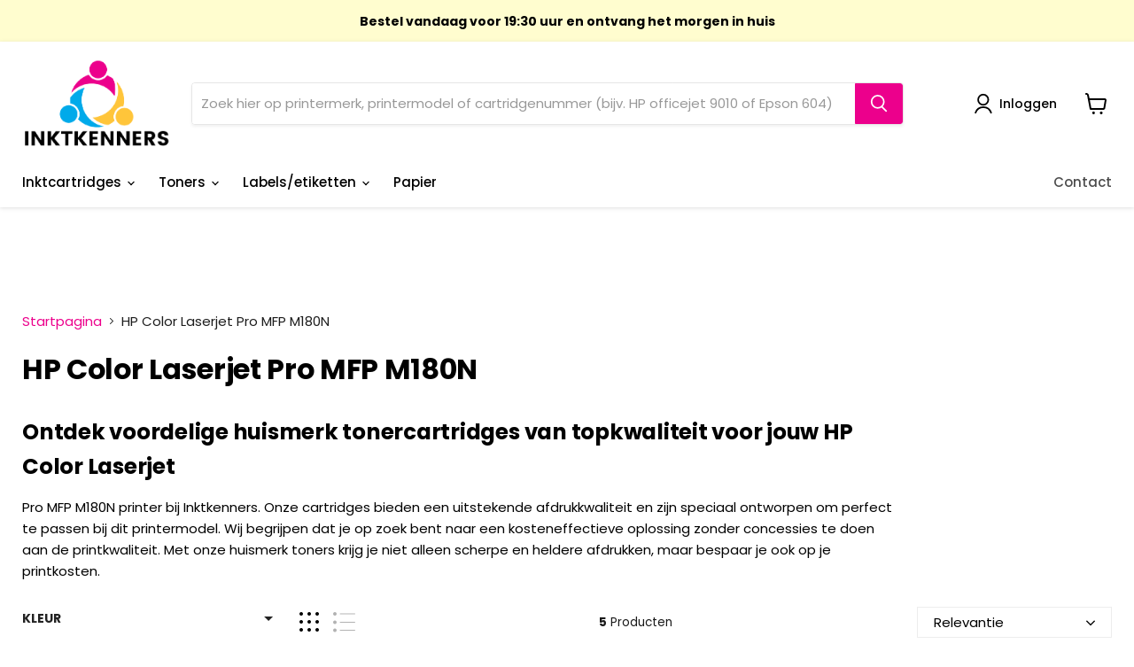

--- FILE ---
content_type: text/html; charset=utf-8
request_url: https://inktkenners.nl/collections/hp-color-laserjet-pro-mfp-m180n
body_size: 52761
content:
<!doctype html>
<html class="no-js no-touch" lang="nl">
  <head>
<!-- Google Tag Manager -->
<script>(function(w,d,s,l,i){w[l]=w[l]||[];w[l].push({'gtm.start':
new Date().getTime(),event:'gtm.js'});var f=d.getElementsByTagName(s)[0],
j=d.createElement(s),dl=l!='dataLayer'?'&l='+l:'';j.async=true;j.src=
'https://www.googletagmanager.com/gtm.js?id='+i+dl;f.parentNode.insertBefore(j,f);
})(window,document,'script','dataLayer','GTM-WZCPDDJ3');</script>
<!-- End Google Tag Manager -->
<script>
  	window._usfGetProductDescription = 1
</script>
	<!-- Added by AVADA SEO Suite -->
	





<meta name="twitter:image" content="undefined">





<script>var _listeners=[];EventTarget.prototype.addEventListenerBase=EventTarget.prototype.addEventListener,EventTarget.prototype.addEventListener=function(e,t,p){_listeners.push({target:this,type:e,listener:t}),this.addEventListenerBase(e,t,p)},EventTarget.prototype.removeEventListeners=function(e){for(var t=0;t!=_listeners.length;t++){var r=_listeners[t],n=r.target,s=r.type,i=r.listener;n==this&&s==e&&this.removeEventListener(s,i)}};</script><script type="text/worker" id="spdnworker">onmessage=function(e){var t=new Request("https://api.speedien.com/optimize/ae46fa3602ad81d3d538d9336747e2c0",{redirect:"follow"});fetch(t).then(e=>e.text()).then(e=>{postMessage(e)})};</script>
<script type="text/javascript">var spdnx=new Worker("data:text/javascript;base64,"+btoa(document.getElementById("spdnworker").textContent));spdnx.onmessage=function(t){var e=document.createElement("script");e.type="text/javascript",e.textContent=t.data,document.head.appendChild(e)},spdnx.postMessage("init");</script>
<script type="text/javascript" data-spdn="1">
const observer=new MutationObserver(mutations=>{mutations.forEach(({addedNodes})=>{addedNodes.forEach(node=>{
if(node.tagName==='SCRIPT'&&node.innerHTML.includes('asyncLoad')){node.type='text/spdnscript'}
if(node.nodeType===1&&node.tagName==='SCRIPT'&&node.innerHTML.includes('hotjar')){node.type='text/spdnscript'}
if(node.nodeType===1&&node.tagName==='SCRIPT'&&node.innerHTML.includes('xklaviyo')){node.type='text/spdnscript'}
if(node.nodeType===1&&node.tagName==='SCRIPT'&&node.innerHTML.includes('recaptcha')){node.type='text/spdnscript'}
if(node.nodeType===1&&node.tagName==='SCRIPT'&&node.src.includes('klaviyo')){node.type='text/spdnscript'}
if(node.nodeType===1&&node.tagName==='SCRIPT'&&node.innerHTML.includes('gorgias')){node.type='text/spdnscript'}
if(node.nodeType===1&&node.tagName==='SCRIPT'&&node.innerHTML.includes('facebook.net')){node.type='text/spdnscript'}
if(node.nodeType===1&&node.tagName==='SCRIPT'&&node.src.includes('gorgias')){node.type='text/spdnscript'}
if(node.nodeType===1&&node.tagName==='SCRIPT'&&node.src.includes('stripe')){node.type='text/spdnscript'}
if(node.nodeType===1&&node.tagName==='SCRIPT'&&node.src.includes('mem')){node.type='text/spdnscript'}
if(node.nodeType===1&&node.tagName==='SCRIPT'&&node.src.includes('privy')){node.type='text/spdnscript'}
if(node.nodeType===1&&node.tagName==='SCRIPT'&&node.src.includes('incart')){node.type='text/spdnscript'}
if(node.nodeType===1&&node.tagName==='SCRIPT'&&node.src.includes('webui')){node.type='text/spdnscript'}
 if(node.nodeType===1&&node.tagName==='SCRIPT'&&node.innerHTML.includes('gtag')){node.type='text/spdnscript'}
if(node.nodeType===1&&node.tagName==='SCRIPT'&&node.innerHTML.includes('tagmanager')){node.type='text/spdnscript'}
if(node.nodeType===1&&node.tagName==='SCRIPT'&&node.innerHTML.includes('gtm')){node.type='text/spdnscript'}
if(node.nodeType===1&&node.tagName==='SCRIPT'&&node.src.includes('googlet')){node.type='text/spdnscript'}
if(node.tagName==='SCRIPT'&&node.className=='analytics'){node.type='text/spdnscript'}  })})})
var ua = navigator.userAgent.toLowerCase();if ((ua.indexOf('chrome') > -1 || ua.indexOf('firefox') > -1) && window.location.href.indexOf("no-optimization") === -1) {observer.observe(document.documentElement,{childList:true,subtree:true})}</script> 

	<!-- /Added by AVADA SEO Suite -->
  <!-- Google tag (gtag.js) -->

      
    <meta name="google-site-verification" content="lTE1SU6vZNsQEBC7Jw0wzuvtxu2Y0yR1JnX3lWiBEkc" />
<!-- Google tag (gtag.js) -->
<script async src="https://www.googletagmanager.com/gtag/js?id=AW-11012830366"></script>
<script>
  window.dataLayer = window.dataLayer || [];
  function gtag(){dataLayer.push(arguments);}
  gtag('js', new Date());
  gtag('config', 'AW-11012830366');
</script>

    <meta charset="utf-8">
    <meta http-equiv="x-ua-compatible" content="IE=edge">

    <link rel="preconnect" href="https://cdn.shopify.com">
    <link rel="preconnect" href="https://fonts.shopifycdn.com">
    <link rel="preconnect" href="https://v.shopify.com">
    <link rel="preconnect" href="https://cdn.shopifycloud.com">

    
  <link rel="shortcut icon" href="//inktkenners.nl/cdn/shop/files/download__1_-removebg-preview_32x32.png?v=1666559653" type="image/png">


    
      <link rel="canonical" href="https://inktkenners.nl/collections/hp-color-laserjet-pro-mfp-m180n" />
    

    <meta name="viewport" content="width=device-width">

    
    















<meta property="og:site_name" content="Inktkenners">
<meta property="og:url" content="https://inktkenners.nl/collections/hp-color-laserjet-pro-mfp-m180n">
<meta property="og:title" content="Toner cartridges voor HP Color Laserjet Pro MFP M180N | Huismerk">
<meta property="og:type" content="website">
<meta property="og:description" content="Ontdek onze huismerk toner cartridges voor de HP Color Laserjet Pro MFP M180N. Bespaar geld zonder concessies te doen aan kwaliteit. Bestel vandaag nog">




    
    
    

    
    
    <meta
      property="og:image"
      content="https://inktkenners.nl/cdn/shop/files/download-removebg-preview_1204x630.png?v=1666559609"
    />
    <meta
      property="og:image:secure_url"
      content="https://inktkenners.nl/cdn/shop/files/download-removebg-preview_1204x630.png?v=1666559609"
    />
    <meta property="og:image:width" content="1204" />
    <meta property="og:image:height" content="630" />
    
    
    <meta property="og:image:alt" content="Het logo van inktkenners" />
  
















<meta name="twitter:title" content="Toner cartridges voor HP Color Laserjet Pro MFP M180N | Huismerk">
<meta name="twitter:description" content="Ontdek onze huismerk toner cartridges voor de HP Color Laserjet Pro MFP M180N. Bespaar geld zonder concessies te doen aan kwaliteit. Bestel vandaag nog">


    
    
    
      
      
      <meta name="twitter:card" content="summary_large_image">
    
    
    <meta
      property="twitter:image"
      content="https://inktkenners.nl/cdn/shop/files/download-removebg-preview_1200x600_crop_center.png?v=1666559609"
    />
    <meta property="twitter:image:width" content="1200" />
    <meta property="twitter:image:height" content="600" />
    
    
    <meta property="twitter:image:alt" content="Het logo van inktkenners" />
  



    <link rel="preload" href="//inktkenners.nl/cdn/fonts/poppins/poppins_n5.ad5b4b72b59a00358afc706450c864c3c8323842.woff2" as="font" crossorigin="anonymous">
    <link rel="preload" as="style" href="//inktkenners.nl/cdn/shop/t/20/assets/theme.css?v=135204196756593845651763110618">

  
    <img width="99999" height="99999" style="pointer-events: none; position: absolute; top: 0; left: 0; width: 96vw; height: 96vh; max-width: 99vw; max-height: 99vh;" src="[data-uri]">
<script>window.performance && window.performance.mark && window.performance.mark('shopify.content_for_header.start');</script><meta name="google-site-verification" content="lTE1SU6vZNsQEBC7Jw0wzuvtxu2Y0yR1JnX3lWiBEkc">
<meta id="shopify-digital-wallet" name="shopify-digital-wallet" content="/55817568396/digital_wallets/dialog">
<meta name="shopify-checkout-api-token" content="f14974e99ae99a952a2f389af725be2c">
<link rel="alternate" type="application/atom+xml" title="Feed" href="/collections/hp-color-laserjet-pro-mfp-m180n.atom" />
<link rel="next" href="/collections/hp-color-laserjet-pro-mfp-m180n?page=2">
<link rel="alternate" hreflang="x-default" href="https://inktkenners.nl/collections/hp-color-laserjet-pro-mfp-m180n">
<link rel="alternate" hreflang="nl" href="https://inktkenners.nl/collections/hp-color-laserjet-pro-mfp-m180n">
<link rel="alternate" hreflang="nl-BE" href="https://inktkenners.be/collections/hp-color-laserjet-pro-mfp-m180n">
<link rel="alternate" type="application/json+oembed" href="https://inktkenners.nl/collections/hp-color-laserjet-pro-mfp-m180n.oembed">
<script async="async" src="/checkouts/internal/preloads.js?locale=nl-NL"></script>
<link rel="preconnect" href="https://shop.app" crossorigin="anonymous">
<script async="async" data-src="https://shop.app/checkouts/internal/preloads.js?locale=nl-NL&shop_id=55817568396" crossorigin="anonymous"></script>
<script id="apple-pay-shop-capabilities" type="application/json">{"shopId":55817568396,"countryCode":"NL","currencyCode":"EUR","merchantCapabilities":["supports3DS"],"merchantId":"gid:\/\/shopify\/Shop\/55817568396","merchantName":"Inktkenners","requiredBillingContactFields":["postalAddress","email"],"requiredShippingContactFields":["postalAddress","email"],"shippingType":"shipping","supportedNetworks":["visa","maestro","masterCard","amex"],"total":{"type":"pending","label":"Inktkenners","amount":"1.00"},"shopifyPaymentsEnabled":true,"supportsSubscriptions":true}</script>
<script id="shopify-features" type="application/json">{"accessToken":"f14974e99ae99a952a2f389af725be2c","betas":["rich-media-storefront-analytics"],"domain":"inktkenners.nl","predictiveSearch":true,"shopId":55817568396,"locale":"nl"}</script>
<script>var Shopify = Shopify || {};
Shopify.shop = "inktkenners1.myshopify.com";
Shopify.locale = "nl";
Shopify.currency = {"active":"EUR","rate":"1.0"};
Shopify.country = "NL";
Shopify.theme = {"name":"EMPIRE HOMEpagina | OPT","id":158070571339,"schema_name":"Empire","schema_version":"5.11.3","theme_store_id":null,"role":"main"};
Shopify.theme.handle = "null";
Shopify.theme.style = {"id":null,"handle":null};
Shopify.cdnHost = "inktkenners.nl/cdn";
Shopify.routes = Shopify.routes || {};
Shopify.routes.root = "/";</script>
<script type="module">!function(o){(o.Shopify=o.Shopify||{}).modules=!0}(window);</script>
<script>!function(o){function n(){var o=[];function n(){o.push(Array.prototype.slice.apply(arguments))}return n.q=o,n}var t=o.Shopify=o.Shopify||{};t.loadFeatures=n(),t.autoloadFeatures=n()}(window);</script>
<script>
  window.ShopifyPay = window.ShopifyPay || {};
  window.ShopifyPay.apiHost = "shop.app\/pay";
  window.ShopifyPay.redirectState = null;
</script>
<script id="shop-js-analytics" type="application/json">{"pageType":"collection"}</script>
<script defer="defer" async type="module" data-src="//inktkenners.nl/cdn/shopifycloud/shop-js/modules/v2/client.init-shop-cart-sync_temwk-5i.nl.esm.js"></script>
<script defer="defer" async type="module" data-src="//inktkenners.nl/cdn/shopifycloud/shop-js/modules/v2/chunk.common_CCZ-xm-Q.esm.js"></script>
<script type="module">
  await import("//inktkenners.nl/cdn/shopifycloud/shop-js/modules/v2/client.init-shop-cart-sync_temwk-5i.nl.esm.js");
await import("//inktkenners.nl/cdn/shopifycloud/shop-js/modules/v2/chunk.common_CCZ-xm-Q.esm.js");

  window.Shopify.SignInWithShop?.initShopCartSync?.({"fedCMEnabled":true,"windoidEnabled":true});

</script>
<script>
  window.Shopify = window.Shopify || {};
  if (!window.Shopify.featureAssets) window.Shopify.featureAssets = {};
  window.Shopify.featureAssets['shop-js'] = {"shop-cart-sync":["modules/v2/client.shop-cart-sync_C_VO6eFW.nl.esm.js","modules/v2/chunk.common_CCZ-xm-Q.esm.js"],"init-fed-cm":["modules/v2/client.init-fed-cm_FItnDNcC.nl.esm.js","modules/v2/chunk.common_CCZ-xm-Q.esm.js"],"shop-button":["modules/v2/client.shop-button_IpPg0fLo.nl.esm.js","modules/v2/chunk.common_CCZ-xm-Q.esm.js"],"init-windoid":["modules/v2/client.init-windoid_DdE6oLv5.nl.esm.js","modules/v2/chunk.common_CCZ-xm-Q.esm.js"],"shop-cash-offers":["modules/v2/client.shop-cash-offers_D6q7lL9C.nl.esm.js","modules/v2/chunk.common_CCZ-xm-Q.esm.js","modules/v2/chunk.modal_BmkKFhvx.esm.js"],"shop-toast-manager":["modules/v2/client.shop-toast-manager_Bl40k8tl.nl.esm.js","modules/v2/chunk.common_CCZ-xm-Q.esm.js"],"init-shop-email-lookup-coordinator":["modules/v2/client.init-shop-email-lookup-coordinator_BOK7joXB.nl.esm.js","modules/v2/chunk.common_CCZ-xm-Q.esm.js"],"pay-button":["modules/v2/client.pay-button_C7i2_XxJ.nl.esm.js","modules/v2/chunk.common_CCZ-xm-Q.esm.js"],"avatar":["modules/v2/client.avatar_BTnouDA3.nl.esm.js"],"init-shop-cart-sync":["modules/v2/client.init-shop-cart-sync_temwk-5i.nl.esm.js","modules/v2/chunk.common_CCZ-xm-Q.esm.js"],"shop-login-button":["modules/v2/client.shop-login-button_DdCzYdFS.nl.esm.js","modules/v2/chunk.common_CCZ-xm-Q.esm.js","modules/v2/chunk.modal_BmkKFhvx.esm.js"],"init-customer-accounts-sign-up":["modules/v2/client.init-customer-accounts-sign-up_DFXIGKiG.nl.esm.js","modules/v2/client.shop-login-button_DdCzYdFS.nl.esm.js","modules/v2/chunk.common_CCZ-xm-Q.esm.js","modules/v2/chunk.modal_BmkKFhvx.esm.js"],"init-shop-for-new-customer-accounts":["modules/v2/client.init-shop-for-new-customer-accounts_CnDrhKuX.nl.esm.js","modules/v2/client.shop-login-button_DdCzYdFS.nl.esm.js","modules/v2/chunk.common_CCZ-xm-Q.esm.js","modules/v2/chunk.modal_BmkKFhvx.esm.js"],"init-customer-accounts":["modules/v2/client.init-customer-accounts_9lqyQGg7.nl.esm.js","modules/v2/client.shop-login-button_DdCzYdFS.nl.esm.js","modules/v2/chunk.common_CCZ-xm-Q.esm.js","modules/v2/chunk.modal_BmkKFhvx.esm.js"],"shop-follow-button":["modules/v2/client.shop-follow-button_DDFkCFR_.nl.esm.js","modules/v2/chunk.common_CCZ-xm-Q.esm.js","modules/v2/chunk.modal_BmkKFhvx.esm.js"],"lead-capture":["modules/v2/client.lead-capture_D6a5IkTE.nl.esm.js","modules/v2/chunk.common_CCZ-xm-Q.esm.js","modules/v2/chunk.modal_BmkKFhvx.esm.js"],"checkout-modal":["modules/v2/client.checkout-modal_ls22PHbP.nl.esm.js","modules/v2/chunk.common_CCZ-xm-Q.esm.js","modules/v2/chunk.modal_BmkKFhvx.esm.js"],"shop-login":["modules/v2/client.shop-login_DnuKONkX.nl.esm.js","modules/v2/chunk.common_CCZ-xm-Q.esm.js","modules/v2/chunk.modal_BmkKFhvx.esm.js"],"payment-terms":["modules/v2/client.payment-terms_Cx_gmh72.nl.esm.js","modules/v2/chunk.common_CCZ-xm-Q.esm.js","modules/v2/chunk.modal_BmkKFhvx.esm.js"]};
</script>
<script>(function() {
  var isLoaded = false;
  function asyncLoad() {
    if (isLoaded) return;
    isLoaded = true;
    var urls = ["https:\/\/connector-app.dhlparcel.nl\/scripts\/shopify.js?shop=inktkenners1.myshopify.com","\/\/cdn.shopify.com\/proxy\/79ccfdf6caad8f55356167f54cd4421575f637a541c1d8edcb58103e47a8051f\/shopify-script-tags.s3.eu-west-1.amazonaws.com\/smartseo\/instantpage.js?shop=inktkenners1.myshopify.com\u0026sp-cache-control=cHVibGljLCBtYXgtYWdlPTkwMA","https:\/\/ecommplugins-scripts.trustpilot.com\/v2.1\/js\/header.min.js?settings=eyJrZXkiOiJiTms5NW00UkN1ZHNFcUlnIn0=\u0026shop=inktkenners1.myshopify.com","https:\/\/ecommplugins-trustboxsettings.trustpilot.com\/inktkenners1.myshopify.com.js?settings=1685544544783\u0026shop=inktkenners1.myshopify.com","\/\/cdn.shopify.com\/s\/files\/1\/0257\/0108\/9360\/t\/85\/assets\/usf-license.js?shop=inktkenners1.myshopify.com"];
    for (var i = 0; i < urls.length; i++) {
      var s = document.createElement('script');
      s.type = 'text/javascript';
      s.async = true;
      s.src = urls[i];
      var x = document.getElementsByTagName('script')[0];
      x.parentNode.insertBefore(s, x);
    }
  };
  document.addEventListener('asyncLazyLoad',function(event){asyncLoad();});if(window.attachEvent) {
    window.attachEvent('onload', function(){});
  } else {
    window.addEventListener('load', function(){}, false);
  }
})();</script>
<script id="__st">var __st={"a":55817568396,"offset":3600,"reqid":"e43439b0-9d9f-4b6d-bdb8-9e6ea58a1a00-1768990012","pageurl":"inktkenners.nl\/collections\/hp-color-laserjet-pro-mfp-m180n","u":"77bcbba82d59","p":"collection","rtyp":"collection","rid":604276457803};</script>
<script>window.ShopifyPaypalV4VisibilityTracking = true;</script>
<script id="captcha-bootstrap">!function(){'use strict';const t='contact',e='account',n='new_comment',o=[[t,t],['blogs',n],['comments',n],[t,'customer']],c=[[e,'customer_login'],[e,'guest_login'],[e,'recover_customer_password'],[e,'create_customer']],r=t=>t.map((([t,e])=>`form[action*='/${t}']:not([data-nocaptcha='true']) input[name='form_type'][value='${e}']`)).join(','),a=t=>()=>t?[...document.querySelectorAll(t)].map((t=>t.form)):[];function s(){const t=[...o],e=r(t);return a(e)}const i='password',u='form_key',d=['recaptcha-v3-token','g-recaptcha-response','h-captcha-response',i],f=()=>{try{return window.sessionStorage}catch{return}},m='__shopify_v',_=t=>t.elements[u];function p(t,e,n=!1){try{const o=window.sessionStorage,c=JSON.parse(o.getItem(e)),{data:r}=function(t){const{data:e,action:n}=t;return t[m]||n?{data:e,action:n}:{data:t,action:n}}(c);for(const[e,n]of Object.entries(r))t.elements[e]&&(t.elements[e].value=n);n&&o.removeItem(e)}catch(o){console.error('form repopulation failed',{error:o})}}const l='form_type',E='cptcha';function T(t){t.dataset[E]=!0}const w=window,h=w.document,L='Shopify',v='ce_forms',y='captcha';let A=!1;((t,e)=>{const n=(g='f06e6c50-85a8-45c8-87d0-21a2b65856fe',I='https://cdn.shopify.com/shopifycloud/storefront-forms-hcaptcha/ce_storefront_forms_captcha_hcaptcha.v1.5.2.iife.js',D={infoText:'Beschermd door hCaptcha',privacyText:'Privacy',termsText:'Voorwaarden'},(t,e,n)=>{const o=w[L][v],c=o.bindForm;if(c)return c(t,g,e,D).then(n);var r;o.q.push([[t,g,e,D],n]),r=I,A||(h.body.append(Object.assign(h.createElement('script'),{id:'captcha-provider',async:!0,src:r})),A=!0)});var g,I,D;w[L]=w[L]||{},w[L][v]=w[L][v]||{},w[L][v].q=[],w[L][y]=w[L][y]||{},w[L][y].protect=function(t,e){n(t,void 0,e),T(t)},Object.freeze(w[L][y]),function(t,e,n,w,h,L){const[v,y,A,g]=function(t,e,n){const i=e?o:[],u=t?c:[],d=[...i,...u],f=r(d),m=r(i),_=r(d.filter((([t,e])=>n.includes(e))));return[a(f),a(m),a(_),s()]}(w,h,L),I=t=>{const e=t.target;return e instanceof HTMLFormElement?e:e&&e.form},D=t=>v().includes(t);t.addEventListener('submit',(t=>{const e=I(t);if(!e)return;const n=D(e)&&!e.dataset.hcaptchaBound&&!e.dataset.recaptchaBound,o=_(e),c=g().includes(e)&&(!o||!o.value);(n||c)&&t.preventDefault(),c&&!n&&(function(t){try{if(!f())return;!function(t){const e=f();if(!e)return;const n=_(t);if(!n)return;const o=n.value;o&&e.removeItem(o)}(t);const e=Array.from(Array(32),(()=>Math.random().toString(36)[2])).join('');!function(t,e){_(t)||t.append(Object.assign(document.createElement('input'),{type:'hidden',name:u})),t.elements[u].value=e}(t,e),function(t,e){const n=f();if(!n)return;const o=[...t.querySelectorAll(`input[type='${i}']`)].map((({name:t})=>t)),c=[...d,...o],r={};for(const[a,s]of new FormData(t).entries())c.includes(a)||(r[a]=s);n.setItem(e,JSON.stringify({[m]:1,action:t.action,data:r}))}(t,e)}catch(e){console.error('failed to persist form',e)}}(e),e.submit())}));const S=(t,e)=>{t&&!t.dataset[E]&&(n(t,e.some((e=>e===t))),T(t))};for(const o of['focusin','change'])t.addEventListener(o,(t=>{const e=I(t);D(e)&&S(e,y())}));const B=e.get('form_key'),M=e.get(l),P=B&&M;t.addEventListener('DOMContentLoaded',(()=>{const t=y();if(P)for(const e of t)e.elements[l].value===M&&p(e,B);[...new Set([...A(),...v().filter((t=>'true'===t.dataset.shopifyCaptcha))])].forEach((e=>S(e,t)))}))}(h,new URLSearchParams(w.location.search),n,t,e,['guest_login'])})(!1,!0)}();</script>
<script integrity="sha256-4kQ18oKyAcykRKYeNunJcIwy7WH5gtpwJnB7kiuLZ1E=" data-source-attribution="shopify.loadfeatures" defer="defer" data-src="//inktkenners.nl/cdn/shopifycloud/storefront/assets/storefront/load_feature-a0a9edcb.js" crossorigin="anonymous"></script>
<script crossorigin="anonymous" defer="defer" data-src="//inktkenners.nl/cdn/shopifycloud/storefront/assets/shopify_pay/storefront-65b4c6d7.js?v=20250812"></script>
<script data-source-attribution="shopify.dynamic_checkout.dynamic.init">var Shopify=Shopify||{};Shopify.PaymentButton=Shopify.PaymentButton||{isStorefrontPortableWallets:!0,init:function(){window.Shopify.PaymentButton.init=function(){};var t=document.createElement("script");t.data-src="https://inktkenners.nl/cdn/shopifycloud/portable-wallets/latest/portable-wallets.nl.js",t.type="module",document.head.appendChild(t)}};
</script>
<script data-source-attribution="shopify.dynamic_checkout.buyer_consent">
  function portableWalletsHideBuyerConsent(e){var t=document.getElementById("shopify-buyer-consent"),n=document.getElementById("shopify-subscription-policy-button");t&&n&&(t.classList.add("hidden"),t.setAttribute("aria-hidden","true"),n.removeEventListener("click",e))}function portableWalletsShowBuyerConsent(e){var t=document.getElementById("shopify-buyer-consent"),n=document.getElementById("shopify-subscription-policy-button");t&&n&&(t.classList.remove("hidden"),t.removeAttribute("aria-hidden"),n.addEventListener("click",e))}window.Shopify?.PaymentButton&&(window.Shopify.PaymentButton.hideBuyerConsent=portableWalletsHideBuyerConsent,window.Shopify.PaymentButton.showBuyerConsent=portableWalletsShowBuyerConsent);
</script>
<script data-source-attribution="shopify.dynamic_checkout.cart.bootstrap">document.addEventListener("DOMContentLoaded",(function(){function t(){return document.querySelector("shopify-accelerated-checkout-cart, shopify-accelerated-checkout")}if(t())Shopify.PaymentButton.init();else{new MutationObserver((function(e,n){t()&&(Shopify.PaymentButton.init(),n.disconnect())})).observe(document.body,{childList:!0,subtree:!0})}}));
</script>
<script id='scb4127' type='text/javascript' async='' data-src='https://inktkenners.nl/cdn/shopifycloud/privacy-banner/storefront-banner.js'></script><link id="shopify-accelerated-checkout-styles" rel="stylesheet" media="screen" href="https://inktkenners.nl/cdn/shopifycloud/portable-wallets/latest/accelerated-checkout-backwards-compat.css" crossorigin="anonymous">
<style id="shopify-accelerated-checkout-cart">
        #shopify-buyer-consent {
  margin-top: 1em;
  display: inline-block;
  width: 100%;
}

#shopify-buyer-consent.hidden {
  display: none;
}

#shopify-subscription-policy-button {
  background: none;
  border: none;
  padding: 0;
  text-decoration: underline;
  font-size: inherit;
  cursor: pointer;
}

#shopify-subscription-policy-button::before {
  box-shadow: none;
}

      </style>

<script>window.performance && window.performance.mark && window.performance.mark('shopify.content_for_header.end');</script>


  
    <link href="//inktkenners.nl/cdn/shop/t/20/assets/theme.css?v=135204196756593845651763110618" rel="stylesheet" type="text/css" media="all" />

    
    <script>
      window.Theme = window.Theme || {};
      window.Theme.routes = {
        "root_url": "/",
        "account_url": "/account",
        "account_login_url": "/account/login",
        "account_logout_url": "/account/logout",
        "account_register_url": "/account/register",
        "account_addresses_url": "/account/addresses",
        "collections_url": "/collections",
        "all_products_collection_url": "/collections/all",
        "search_url": "/search",
        "cart_url": "/cart",
        "cart_add_url": "/cart/add",
        "cart_change_url": "/cart/change",
        "cart_clear_url": "/cart/clear",
        "product_recommendations_url": "/recommendations/products",
      };
    </script>
    


    
  <script>window.is_hulkpo_installed=false</script>  

  <style>
  @media(min-width:720px){
.product-gallery--has-media{
    margin: 0 auto;
  width:350px;
  height:350px!important;
}
}
  </style>

<script>window._usfTheme={
    id:158070571339,
    name:"Empire",
    version:"5.11.3",
    vendor:"Pixel Union",
    applied:1,
    assetUrl:"//inktkenners.nl/cdn/shop/t/20/assets/usf-boot.js?v=95089535953010512671718191480"
};
window._usfCustomerTags = null;
window._usfCollectionId = 604276457803;
window._usfCollectionDefaultSort = "best-selling";
window._usfLocale = "nl";
window._usfRootUrl = "\/";
window.usf = {
  settings: {"online":1,"version":"1.0.2.4112","shop":"inktkenners1.myshopify.com","siteId":"b0dfe7ee-cf75-4f8f-86e1-3afcf0270813","resUrl":"//cdn.shopify.com/s/files/1/0257/0108/9360/t/85/assets/","analyticsApiUrl":"https://svc-121-analytics-usf.hotyon.com/set","searchSvcUrl":"https://svc-121-usf.hotyon.com/","enabledPlugins":["review-shopify"],"showGotoTop":1,"mobileBreakpoint":767,"decimals":2,"decimalDisplay":",","thousandSeparator":".","currency":"EUR","priceLongFormat":"€{0} EUR","priceFormat":"€{0}","plugins":{},"revision":86784770,"filters":{"filtersHorzStyle":"default","filtersHorzPosition":"left","filtersMobileStyle":"default"},"instantSearch":{"online":1,"searchBoxSelector":"header input[name=q].form-field-input.live-search-form-field","numOfSuggestions":10,"numOfProductMatches":4,"showCollections":1,"numOfCollections":4,"numOfPages":3,"layout":"two-columns","productDisplayType":"list","productColumnPosition":"left","productsPerRow":2,"showPopularProducts":1,"numOfPopularProducts":6,"numOfRecentSearches":5},"search":{"online":1,"sortFields":["r","title","-title","price","-price"],"searchResultsUrl":"/pages/search-results","more":"more","itemsPerPage":28,"imageSizeType":"fixed","imageSize":"600,350","showSearchInputOnSearchPage":1,"showAltImage":1,"showVendor":1,"showSale":1,"showSoldOut":1,"canChangeUrl":1},"collections":{"online":1,"collectionsPageUrl":"/pages/collections"},"filterNavigation":{"showFilterArea":1,"showSingle":1,"showProductCount":1},"translation_nl":{"search":"Zoekresultaat","latestSearches":"Laatste zoekresultaat","popularSearches":"Populaire zoekresultaten","viewAllResultsFor":"Bekijk alle resultaten voor <span class=\\u0022usf-highlight\\u0022>{0}</span>","viewAllResults":"Bekijk alle resultaten","noMatchesFoundFor":"Geen resultaten gevonden voor \\u0022<b>{0}</b>\\u0022. Please try again with a different term.","productSearchResultWithTermSummary":"<b>{0}</b> Resultaten voor \\u0027<b>{1}</b>\\u0027","productSearchResultSummary":"<b>{0}</b> Producten","productSearchNoResults":"<h2>Geen match voor \\u0027<b>{0}</b>\\u0027.</h2><p>Maar geef niet op - controleer de filters, spelling of probeer minder specifieke zoektermen.</p>","productSearchNoResultsEmptyTerm":"<h2>Geen resultaten gevonden.</h2><p>Maar geef niet op - controleer de filters of probeer minder specifieke termen.</p>","clearAll":"Wis alles","clear":"Wis","clearAllFilters":"Wis alle filters","clearFiltersBy":"Wis filters op {0}","filterBy":"Filter met {0}","sort":"Sorteer","sortBy_r":"Relevantie","sortBy_title":"Titel: A-Z","sortBy_-title":"Titel: Z-A","sortBy_date":"Datum: Oud naar Nieuw","sortBy_-date":"Datum: Nieuw naar Oud","sortBy_price":"Prijs: Laag naar Hoog","sortBy_-price":"Prijs: Hoog naar Laag","sortBy_percentSale":"Percentage Korting: Laag naar Hoog","sortBy_-percentSale":"Percentage Korting: Hoog naar Laag","sortBy_-discount":"Korting: Hoog tot Laag","sortBy_bestselling":"Meest verkocht","sortBy_-available":"Inventory: High to Low","sortBy_producttype":"Product Type: A-Z","sortBy_-producttype":"Product Type: Z-A","sortBy_random":"Random","filters":"Filters","filterOptions":"Zoek hier de printer ","clearFilterOptions":"Wis alle filteropties","youHaveViewed":"U heeft {0} van {1} producten bekeken","loadMore":"Laad meer","loadPrev":"Laad vorige","productMatches":"Product match","trending":"Trending","didYouMean":"Sorry, niets gevonden voor \\u0027<b>{0}</b>\\u0027.<br>Bedoelde je \\u0027<b>{1}</b>\\u0027?","searchSuggestions":"Zoek suggesties","popularSearch":"Popular search","quantity":"Hoeveelheid","selectedVariantNotAvailable":"De geselecteerde variant is niet beschikbaar.","addToCart":"Voeg toe aan winkelwagen","seeFullDetails":"Zie volledige details","chooseOptions":"Kies opties","quickView":"Bekijk artikel","sale":"Uitverkoop","save":"Opslaan","soldOut":"Uitverkocht","viewItems":"Zie items","more":"Meer","all":"Alles","prevPage":"Vorige pagina","gotoPage":"Bezoek pagina {0}","nextPage":"Volgende pagina","from":"Van","collections":"Printer","pages":"Pagina","sortBy_option:Kleur":"Kleur: A-Z","sortBy_-option:Kleur":"Kleur: Z-A","sortBy_option:Grootte":"Grootte: A-Z","sortBy_-option:Grootte":"Grootte: Z-A","sortBy_option:Color":"Kleur: A-Z","sortBy_-option:Color":"Kleur: Z-A","sortBy_option:color":"Kleur: A-Z","sortBy_-option:color":"Kleur: Z-A","sortBy_option:Multipack":"Multipack: A-Z","sortBy_-option:Multipack":"Multipack: Z-A"}}
}
</script>
<script src="//inktkenners.nl/cdn/shop/t/20/assets/usf-boot.js?v=95089535953010512671718191480" async></script>
<!-- BEGIN app block: shopify://apps/exemptify/blocks/ExemptifyApp/53648040-92ea-472b-92a5-eb781e92b01b --><!-- Begin Exemptify messages -->
  <script>
  
    var m4u_invalid_id = "Dit btw-nummer lijkt ongeldig te zijn. Neem rechtstreeks contact met ons op.";
    var m4u_vies_down = "De EU-validatieservice is momenteel niet beschikbaar. Neem contact met ons op.";
    var m4u_validated = "Je btw-nummer is succesvol gevalideerd.";
    var m4u_deleted = "Het btw-nummer is verwijderd.";
    var m4u_no_country = "Voer een geldige landcode in (bijvoorbeeld NL, BE, DE, FR, …)";
    var m4u_same_country = "We mogen geen btw-vrije facturen uitgeven aan bedrijven binnen hetzelfde land.";
    var m4u_format_error = "Voer een geldig Europees btw-nummer in.";
  
    var m4u_ptxt = "";
    var m4u_ex_vat_postfix_txt = "";
    var m4u_no_email = "Voer een geldig e-mailadres in.";
  
</script>
  <!-- End Exemptify messages -->
  <script src="https://cdn.shopify.com/extensions/0199946b-5a78-7e3e-855c-f375a81ed80b/exemptify-422/assets/exemptify-jquery-3.6.0.min.js"></script>
  <!-- Begin Exemptify price display -->
  <script async src="//www.modules4u.biz/shopify/exemptify/js/fix_prices_v1.js.php?shop=inktkenners1.myshopify.com&country=NL&vat=21&eu_aware&style=Y29sb3I6O2ZvbnQtc2l6ZTogMWVtO2ZvbnQtd2VpZ2h0OiBub3JtYWw7&inc_style=Y29sb3I6O2ZvbnQtc2l6ZTogMWVtO2ZvbnQtd2VpZ2h0OiBub3JtYWw7&eu_oss&vat_included_setting=true&no_local_id&hide_from_non_eu&tax_included=true&shop_currency=EUR&actual_currency=EUR&num_currencies=1&customer_exempt=&current_country=NL&"></script>
<!-- End Exemptify price display -->

<!-- END app block --><!-- BEGIN app block: shopify://apps/klaviyo-email-marketing-sms/blocks/klaviyo-onsite-embed/2632fe16-c075-4321-a88b-50b567f42507 -->












  <script async src="https://static.klaviyo.com/onsite/js/VhHiJJ/klaviyo.js?company_id=VhHiJJ"></script>
  <script>!function(){if(!window.klaviyo){window._klOnsite=window._klOnsite||[];try{window.klaviyo=new Proxy({},{get:function(n,i){return"push"===i?function(){var n;(n=window._klOnsite).push.apply(n,arguments)}:function(){for(var n=arguments.length,o=new Array(n),w=0;w<n;w++)o[w]=arguments[w];var t="function"==typeof o[o.length-1]?o.pop():void 0,e=new Promise((function(n){window._klOnsite.push([i].concat(o,[function(i){t&&t(i),n(i)}]))}));return e}}})}catch(n){window.klaviyo=window.klaviyo||[],window.klaviyo.push=function(){var n;(n=window._klOnsite).push.apply(n,arguments)}}}}();</script>

  




  <script>
    window.klaviyoReviewsProductDesignMode = false
  </script>







<!-- END app block --><!-- BEGIN app block: shopify://apps/smart-seo/blocks/smartseo/7b0a6064-ca2e-4392-9a1d-8c43c942357b --><meta name="smart-seo-integrated" content="true" /><!-- metatagsSavedToSEOFields: false --><!-- BEGIN app snippet: smartseo.custom.schemas.jsonld --><!-- END app snippet --><!-- BEGIN app snippet: smartseo.collection.metatags --><!-- collection_seo_template_metafield:  --><title>Toner cartridges voor HP Color Laserjet Pro MFP M180N | Huismerk</title>
<meta name="description" content="Ontdek onze huismerk toner cartridges voor de HP Color Laserjet Pro MFP M180N. Bespaar geld zonder concessies te doen aan kwaliteit. Bestel vandaag nog" />
<meta name="smartseo-timestamp" content="0" /><!-- END app snippet --><!-- BEGIN app snippet: smartseo.collection.jsonld -->
<!--JSON-LD data generated by Smart SEO--><script type="application/ld+json">{"@context":"https://schema.org","@type":"ItemList","name":"HP Color Laserjet Pro MFP M180N","url":"https://inktkenners.nl/collections/hp-color-laserjet-pro-mfp-m180n","description":"Ontdek voordelige huismerk tonercartridges van topkwaliteit voor jouw HP Color Laserjet Pro MFP M180N printer bij Inktkenners. Onze cartridges bieden een uitstekende afdrukkwaliteit en zijn speciaal ontworpen om perfect te passen bij dit printermodel. Wij begrijpen dat je op zoek bent naar een ko...","mainEntityOfPage":{"@type":"CollectionPage","@id":"https://inktkenners.nl/collections/hp-color-laserjet-pro-mfp-m180n"},"itemListElement":[{"@type":"ListItem","position":1,"url":"https://inktkenners.nl/products/hp-205a-laser-toner-cartridge-inktkenners-huismerk"}]}</script><!-- END app snippet --><!-- BEGIN app snippet: smartseo.no.index -->





<!-- END app snippet --><!-- BEGIN app snippet: smartseo.breadcrumbs.jsonld --><!--JSON-LD data generated by Smart SEO-->
<script type="application/ld+json">
    {
        "@context": "https://schema.org",
        "@type": "BreadcrumbList",
        "itemListElement": [
            {
                "@type": "ListItem",
                "position": 1,
                "item": {
                    "@type": "Website",
                    "@id": "https://inktkenners.nl",
                    "name": "Home"
                }
            },
            {
                "@type": "ListItem",
                "position": 2,
                "item": {
                    "@type": "CollectionPage",
                    "@id": "https://inktkenners.nl/collections/hp-color-laserjet-pro-mfp-m180n",
                    "name": "HP Color Laserjet Pro MFP M180N"
                }
            }
        ]
    }
</script><!-- END app snippet --><!-- END app block --><script src="https://cdn.shopify.com/extensions/019bda3a-2c4a-736e-86e2-2d7eec89e258/dealeasy-202/assets/lb-dealeasy.js" type="text/javascript" defer="defer"></script>
<script src="https://cdn.shopify.com/extensions/19689677-6488-4a31-adf3-fcf4359c5fd9/forms-2295/assets/shopify-forms-loader.js" type="text/javascript" defer="defer"></script>
<link href="https://monorail-edge.shopifysvc.com" rel="dns-prefetch">
<script>(function(){if ("sendBeacon" in navigator && "performance" in window) {try {var session_token_from_headers = performance.getEntriesByType('navigation')[0].serverTiming.find(x => x.name == '_s').description;} catch {var session_token_from_headers = undefined;}var session_cookie_matches = document.cookie.match(/_shopify_s=([^;]*)/);var session_token_from_cookie = session_cookie_matches && session_cookie_matches.length === 2 ? session_cookie_matches[1] : "";var session_token = session_token_from_headers || session_token_from_cookie || "";function handle_abandonment_event(e) {var entries = performance.getEntries().filter(function(entry) {return /monorail-edge.shopifysvc.com/.test(entry.name);});if (!window.abandonment_tracked && entries.length === 0) {window.abandonment_tracked = true;var currentMs = Date.now();var navigation_start = performance.timing.navigationStart;var payload = {shop_id: 55817568396,url: window.location.href,navigation_start,duration: currentMs - navigation_start,session_token,page_type: "collection"};window.navigator.sendBeacon("https://monorail-edge.shopifysvc.com/v1/produce", JSON.stringify({schema_id: "online_store_buyer_site_abandonment/1.1",payload: payload,metadata: {event_created_at_ms: currentMs,event_sent_at_ms: currentMs}}));}}window.addEventListener('pagehide', handle_abandonment_event);}}());</script>
<script id="web-pixels-manager-setup">(function e(e,d,r,n,o){if(void 0===o&&(o={}),!Boolean(null===(a=null===(i=window.Shopify)||void 0===i?void 0:i.analytics)||void 0===a?void 0:a.replayQueue)){var i,a;window.Shopify=window.Shopify||{};var t=window.Shopify;t.analytics=t.analytics||{};var s=t.analytics;s.replayQueue=[],s.publish=function(e,d,r){return s.replayQueue.push([e,d,r]),!0};try{self.performance.mark("wpm:start")}catch(e){}var l=function(){var e={modern:/Edge?\/(1{2}[4-9]|1[2-9]\d|[2-9]\d{2}|\d{4,})\.\d+(\.\d+|)|Firefox\/(1{2}[4-9]|1[2-9]\d|[2-9]\d{2}|\d{4,})\.\d+(\.\d+|)|Chrom(ium|e)\/(9{2}|\d{3,})\.\d+(\.\d+|)|(Maci|X1{2}).+ Version\/(15\.\d+|(1[6-9]|[2-9]\d|\d{3,})\.\d+)([,.]\d+|)( \(\w+\)|)( Mobile\/\w+|) Safari\/|Chrome.+OPR\/(9{2}|\d{3,})\.\d+\.\d+|(CPU[ +]OS|iPhone[ +]OS|CPU[ +]iPhone|CPU IPhone OS|CPU iPad OS)[ +]+(15[._]\d+|(1[6-9]|[2-9]\d|\d{3,})[._]\d+)([._]\d+|)|Android:?[ /-](13[3-9]|1[4-9]\d|[2-9]\d{2}|\d{4,})(\.\d+|)(\.\d+|)|Android.+Firefox\/(13[5-9]|1[4-9]\d|[2-9]\d{2}|\d{4,})\.\d+(\.\d+|)|Android.+Chrom(ium|e)\/(13[3-9]|1[4-9]\d|[2-9]\d{2}|\d{4,})\.\d+(\.\d+|)|SamsungBrowser\/([2-9]\d|\d{3,})\.\d+/,legacy:/Edge?\/(1[6-9]|[2-9]\d|\d{3,})\.\d+(\.\d+|)|Firefox\/(5[4-9]|[6-9]\d|\d{3,})\.\d+(\.\d+|)|Chrom(ium|e)\/(5[1-9]|[6-9]\d|\d{3,})\.\d+(\.\d+|)([\d.]+$|.*Safari\/(?![\d.]+ Edge\/[\d.]+$))|(Maci|X1{2}).+ Version\/(10\.\d+|(1[1-9]|[2-9]\d|\d{3,})\.\d+)([,.]\d+|)( \(\w+\)|)( Mobile\/\w+|) Safari\/|Chrome.+OPR\/(3[89]|[4-9]\d|\d{3,})\.\d+\.\d+|(CPU[ +]OS|iPhone[ +]OS|CPU[ +]iPhone|CPU IPhone OS|CPU iPad OS)[ +]+(10[._]\d+|(1[1-9]|[2-9]\d|\d{3,})[._]\d+)([._]\d+|)|Android:?[ /-](13[3-9]|1[4-9]\d|[2-9]\d{2}|\d{4,})(\.\d+|)(\.\d+|)|Mobile Safari.+OPR\/([89]\d|\d{3,})\.\d+\.\d+|Android.+Firefox\/(13[5-9]|1[4-9]\d|[2-9]\d{2}|\d{4,})\.\d+(\.\d+|)|Android.+Chrom(ium|e)\/(13[3-9]|1[4-9]\d|[2-9]\d{2}|\d{4,})\.\d+(\.\d+|)|Android.+(UC? ?Browser|UCWEB|U3)[ /]?(15\.([5-9]|\d{2,})|(1[6-9]|[2-9]\d|\d{3,})\.\d+)\.\d+|SamsungBrowser\/(5\.\d+|([6-9]|\d{2,})\.\d+)|Android.+MQ{2}Browser\/(14(\.(9|\d{2,})|)|(1[5-9]|[2-9]\d|\d{3,})(\.\d+|))(\.\d+|)|K[Aa][Ii]OS\/(3\.\d+|([4-9]|\d{2,})\.\d+)(\.\d+|)/},d=e.modern,r=e.legacy,n=navigator.userAgent;return n.match(d)?"modern":n.match(r)?"legacy":"unknown"}(),u="modern"===l?"modern":"legacy",c=(null!=n?n:{modern:"",legacy:""})[u],f=function(e){return[e.baseUrl,"/wpm","/b",e.hashVersion,"modern"===e.buildTarget?"m":"l",".js"].join("")}({baseUrl:d,hashVersion:r,buildTarget:u}),m=function(e){var d=e.version,r=e.bundleTarget,n=e.surface,o=e.pageUrl,i=e.monorailEndpoint;return{emit:function(e){var a=e.status,t=e.errorMsg,s=(new Date).getTime(),l=JSON.stringify({metadata:{event_sent_at_ms:s},events:[{schema_id:"web_pixels_manager_load/3.1",payload:{version:d,bundle_target:r,page_url:o,status:a,surface:n,error_msg:t},metadata:{event_created_at_ms:s}}]});if(!i)return console&&console.warn&&console.warn("[Web Pixels Manager] No Monorail endpoint provided, skipping logging."),!1;try{return self.navigator.sendBeacon.bind(self.navigator)(i,l)}catch(e){}var u=new XMLHttpRequest;try{return u.open("POST",i,!0),u.setRequestHeader("Content-Type","text/plain"),u.send(l),!0}catch(e){return console&&console.warn&&console.warn("[Web Pixels Manager] Got an unhandled error while logging to Monorail."),!1}}}}({version:r,bundleTarget:l,surface:e.surface,pageUrl:self.location.href,monorailEndpoint:e.monorailEndpoint});try{o.browserTarget=l,function(e){var d=e.src,r=e.async,n=void 0===r||r,o=e.onload,i=e.onerror,a=e.sri,t=e.scriptDataAttributes,s=void 0===t?{}:t,l=document.createElement("script"),u=document.querySelector("head"),c=document.querySelector("body");if(l.async=n,l.src=d,a&&(l.integrity=a,l.crossOrigin="anonymous"),s)for(var f in s)if(Object.prototype.hasOwnProperty.call(s,f))try{l.dataset[f]=s[f]}catch(e){}if(o&&l.addEventListener("load",o),i&&l.addEventListener("error",i),u)u.appendChild(l);else{if(!c)throw new Error("Did not find a head or body element to append the script");c.appendChild(l)}}({src:f,async:!0,onload:function(){if(!function(){var e,d;return Boolean(null===(d=null===(e=window.Shopify)||void 0===e?void 0:e.analytics)||void 0===d?void 0:d.initialized)}()){var d=window.webPixelsManager.init(e)||void 0;if(d){var r=window.Shopify.analytics;r.replayQueue.forEach((function(e){var r=e[0],n=e[1],o=e[2];d.publishCustomEvent(r,n,o)})),r.replayQueue=[],r.publish=d.publishCustomEvent,r.visitor=d.visitor,r.initialized=!0}}},onerror:function(){return m.emit({status:"failed",errorMsg:"".concat(f," has failed to load")})},sri:function(e){var d=/^sha384-[A-Za-z0-9+/=]+$/;return"string"==typeof e&&d.test(e)}(c)?c:"",scriptDataAttributes:o}),m.emit({status:"loading"})}catch(e){m.emit({status:"failed",errorMsg:(null==e?void 0:e.message)||"Unknown error"})}}})({shopId: 55817568396,storefrontBaseUrl: "https://inktkenners.nl",extensionsBaseUrl: "https://extensions.shopifycdn.com/cdn/shopifycloud/web-pixels-manager",monorailEndpoint: "https://monorail-edge.shopifysvc.com/unstable/produce_batch",surface: "storefront-renderer",enabledBetaFlags: ["2dca8a86"],webPixelsConfigList: [{"id":"2949579083","configuration":"{\"ti\":\"187213398\",\"endpoint\":\"https:\/\/bat.bing.com\/action\/0\"}","eventPayloadVersion":"v1","runtimeContext":"STRICT","scriptVersion":"5ee93563fe31b11d2d65e2f09a5229dc","type":"APP","apiClientId":2997493,"privacyPurposes":["ANALYTICS","MARKETING","SALE_OF_DATA"],"dataSharingAdjustments":{"protectedCustomerApprovalScopes":["read_customer_personal_data"]}},{"id":"2937356619","configuration":"{\"accountID\":\"VhHiJJ\",\"webPixelConfig\":\"eyJlbmFibGVBZGRlZFRvQ2FydEV2ZW50cyI6IHRydWV9\"}","eventPayloadVersion":"v1","runtimeContext":"STRICT","scriptVersion":"524f6c1ee37bacdca7657a665bdca589","type":"APP","apiClientId":123074,"privacyPurposes":["ANALYTICS","MARKETING"],"dataSharingAdjustments":{"protectedCustomerApprovalScopes":["read_customer_address","read_customer_email","read_customer_name","read_customer_personal_data","read_customer_phone"]}},{"id":"838205771","configuration":"{\"config\":\"{\\\"google_tag_ids\\\":[\\\"G-KYS52VHWDV\\\",\\\"AW-11012830366\\\",\\\"GT-PZQZM5W\\\",\\\"G-VCQ88Q3J4J\\\",\\\"GT-WR979LW7\\\"],\\\"target_country\\\":\\\"NL\\\",\\\"gtag_events\\\":[{\\\"type\\\":\\\"search\\\",\\\"action_label\\\":[\\\"G-KYS52VHWDV\\\",\\\"AW-11012830366\\\/QTijCMGpy4UbEJ7pqYMp\\\",\\\"G-VCQ88Q3J4J\\\",\\\"AW-11012830366\\\"]},{\\\"type\\\":\\\"begin_checkout\\\",\\\"action_label\\\":[\\\"G-KYS52VHWDV\\\",\\\"AW-11012830366\\\/HFvGCLWpy4UbEJ7pqYMp\\\",\\\"G-VCQ88Q3J4J\\\",\\\"AW-11012830366\\\"]},{\\\"type\\\":\\\"view_item\\\",\\\"action_label\\\":[\\\"G-KYS52VHWDV\\\",\\\"AW-11012830366\\\/du7-CL6py4UbEJ7pqYMp\\\",\\\"MC-NCMV9SSRHF\\\",\\\"G-VCQ88Q3J4J\\\",\\\"AW-11012830366\\\"]},{\\\"type\\\":\\\"purchase\\\",\\\"action_label\\\":[\\\"G-KYS52VHWDV\\\",\\\"AW-11012830366\\\/8aMpCLKpy4UbEJ7pqYMp\\\",\\\"MC-NCMV9SSRHF\\\",\\\"AW-11012830366\\\/TqHUCOKf6pYZEJ7pqYMp\\\",\\\"G-VCQ88Q3J4J\\\",\\\"AW-11012830366\\\"]},{\\\"type\\\":\\\"page_view\\\",\\\"action_label\\\":[\\\"G-KYS52VHWDV\\\",\\\"AW-11012830366\\\/9fIuCLupy4UbEJ7pqYMp\\\",\\\"MC-NCMV9SSRHF\\\",\\\"G-VCQ88Q3J4J\\\",\\\"AW-11012830366\\\"]},{\\\"type\\\":\\\"add_payment_info\\\",\\\"action_label\\\":[\\\"G-KYS52VHWDV\\\",\\\"AW-11012830366\\\/HGzfCMSpy4UbEJ7pqYMp\\\",\\\"G-VCQ88Q3J4J\\\",\\\"AW-11012830366\\\"]},{\\\"type\\\":\\\"add_to_cart\\\",\\\"action_label\\\":[\\\"G-KYS52VHWDV\\\",\\\"AW-11012830366\\\/-frqCLipy4UbEJ7pqYMp\\\",\\\"AW-11012830366\\\/s-BdCInR6KAZEJ7pqYMp\\\",\\\"G-VCQ88Q3J4J\\\",\\\"AW-11012830366\\\"]}],\\\"enable_monitoring_mode\\\":false}\"}","eventPayloadVersion":"v1","runtimeContext":"OPEN","scriptVersion":"b2a88bafab3e21179ed38636efcd8a93","type":"APP","apiClientId":1780363,"privacyPurposes":[],"dataSharingAdjustments":{"protectedCustomerApprovalScopes":["read_customer_address","read_customer_email","read_customer_name","read_customer_personal_data","read_customer_phone"]}},{"id":"501219659","configuration":"{\"campaigns\":\"{\\\"default\\\":{\\\"campaign_id\\\":\\\"38453\\\",\\\"product_id\\\":\\\"61379\\\",\\\"tracking_group_id\\\":\\\"650\\\",\\\"host\\\":\\\"partner.inktkenners.nl\\\"}}\"}","eventPayloadVersion":"v1","runtimeContext":"STRICT","scriptVersion":"276830e8c47d84bca48a9ace59e9bacf","type":"APP","apiClientId":15880486913,"privacyPurposes":["ANALYTICS"],"dataSharingAdjustments":{"protectedCustomerApprovalScopes":["read_customer_personal_data"]}},{"id":"380862795","configuration":"{\"pixel_id\":\"485171627070327\",\"pixel_type\":\"facebook_pixel\",\"metaapp_system_user_token\":\"-\"}","eventPayloadVersion":"v1","runtimeContext":"OPEN","scriptVersion":"ca16bc87fe92b6042fbaa3acc2fbdaa6","type":"APP","apiClientId":2329312,"privacyPurposes":["ANALYTICS","MARKETING","SALE_OF_DATA"],"dataSharingAdjustments":{"protectedCustomerApprovalScopes":["read_customer_address","read_customer_email","read_customer_name","read_customer_personal_data","read_customer_phone"]}},{"id":"shopify-app-pixel","configuration":"{}","eventPayloadVersion":"v1","runtimeContext":"STRICT","scriptVersion":"0450","apiClientId":"shopify-pixel","type":"APP","privacyPurposes":["ANALYTICS","MARKETING"]},{"id":"shopify-custom-pixel","eventPayloadVersion":"v1","runtimeContext":"LAX","scriptVersion":"0450","apiClientId":"shopify-pixel","type":"CUSTOM","privacyPurposes":["ANALYTICS","MARKETING"]}],isMerchantRequest: false,initData: {"shop":{"name":"Inktkenners","paymentSettings":{"currencyCode":"EUR"},"myshopifyDomain":"inktkenners1.myshopify.com","countryCode":"NL","storefrontUrl":"https:\/\/inktkenners.nl"},"customer":null,"cart":null,"checkout":null,"productVariants":[],"purchasingCompany":null},},"https://inktkenners.nl/cdn","fcfee988w5aeb613cpc8e4bc33m6693e112",{"modern":"","legacy":""},{"shopId":"55817568396","storefrontBaseUrl":"https:\/\/inktkenners.nl","extensionBaseUrl":"https:\/\/extensions.shopifycdn.com\/cdn\/shopifycloud\/web-pixels-manager","surface":"storefront-renderer","enabledBetaFlags":"[\"2dca8a86\"]","isMerchantRequest":"false","hashVersion":"fcfee988w5aeb613cpc8e4bc33m6693e112","publish":"custom","events":"[[\"page_viewed\",{}],[\"collection_viewed\",{\"collection\":{\"id\":\"604276457803\",\"title\":\"HP Color Laserjet Pro MFP M180N\",\"productVariants\":[{\"price\":{\"amount\":79.95,\"currencyCode\":\"EUR\"},\"product\":{\"title\":\"Huismerk HP 205A Laser Toner Cartridge\",\"vendor\":\"Inktkenners\",\"id\":\"8354158215499\",\"untranslatedTitle\":\"Huismerk HP 205A Laser Toner Cartridge\",\"url\":\"\/products\/hp-205a-laser-toner-cartridge-inktkenners-huismerk\",\"type\":\"HP\"},\"id\":\"46462644945227\",\"image\":{\"src\":\"\/\/inktkenners.nl\/cdn\/shop\/products\/530A533A.jpg?v=1716932987\"},\"sku\":\"8720828053898\",\"title\":\"Multipack (4 stuks)\",\"untranslatedTitle\":\"Multipack (4 stuks)\"}]}}]]"});</script><script>
  window.ShopifyAnalytics = window.ShopifyAnalytics || {};
  window.ShopifyAnalytics.meta = window.ShopifyAnalytics.meta || {};
  window.ShopifyAnalytics.meta.currency = 'EUR';
  var meta = {"products":[{"id":8354158215499,"gid":"gid:\/\/shopify\/Product\/8354158215499","vendor":"Inktkenners","type":"HP","handle":"hp-205a-laser-toner-cartridge-inktkenners-huismerk","variants":[{"id":46462644945227,"price":7995,"name":"Huismerk HP 205A Laser Toner Cartridge - Multipack (4 stuks)","public_title":"Multipack (4 stuks)","sku":"8720828053898"},{"id":46462644977995,"price":2695,"name":"Huismerk HP 205A Laser Toner Cartridge - Zwart","public_title":"Zwart","sku":"8720828053904"},{"id":46462645010763,"price":2595,"name":"Huismerk HP 205A Laser Toner Cartridge - Geel","public_title":"Geel","sku":"8720828053928"},{"id":46462645043531,"price":2595,"name":"Huismerk HP 205A Laser Toner Cartridge - Cyan","public_title":"Cyan","sku":"8720828053911"},{"id":46462645076299,"price":2595,"name":"Huismerk HP 205A Laser Toner Cartridge - Magenta","public_title":"Magenta","sku":"8720828053935"}],"remote":false}],"page":{"pageType":"collection","resourceType":"collection","resourceId":604276457803,"requestId":"e43439b0-9d9f-4b6d-bdb8-9e6ea58a1a00-1768990012"}};
  for (var attr in meta) {
    window.ShopifyAnalytics.meta[attr] = meta[attr];
  }
</script>
<script class="analytics">
  (function () {
    var customDocumentWrite = function(content) {
      var jquery = null;

      if (window.jQuery) {
        jquery = window.jQuery;
      } else if (window.Checkout && window.Checkout.$) {
        jquery = window.Checkout.$;
      }

      if (jquery) {
        jquery('body').append(content);
      }
    };

    var hasLoggedConversion = function(token) {
      if (token) {
        return document.cookie.indexOf('loggedConversion=' + token) !== -1;
      }
      return false;
    }

    var setCookieIfConversion = function(token) {
      if (token) {
        var twoMonthsFromNow = new Date(Date.now());
        twoMonthsFromNow.setMonth(twoMonthsFromNow.getMonth() + 2);

        document.cookie = 'loggedConversion=' + token + '; expires=' + twoMonthsFromNow;
      }
    }

    var trekkie = window.ShopifyAnalytics.lib = window.trekkie = window.trekkie || [];
    if (trekkie.integrations) {
      return;
    }
    trekkie.methods = [
      'identify',
      'page',
      'ready',
      'track',
      'trackForm',
      'trackLink'
    ];
    trekkie.factory = function(method) {
      return function() {
        var args = Array.prototype.slice.call(arguments);
        args.unshift(method);
        trekkie.push(args);
        return trekkie;
      };
    };
    for (var i = 0; i < trekkie.methods.length; i++) {
      var key = trekkie.methods[i];
      trekkie[key] = trekkie.factory(key);
    }
    trekkie.load = function(config) {
      trekkie.config = config || {};
      trekkie.config.initialDocumentCookie = document.cookie;
      var first = document.getElementsByTagName('script')[0];
      var script = document.createElement('script');
      script.type = 'text/javascript';
      script.onerror = function(e) {
        var scriptFallback = document.createElement('script');
        scriptFallback.type = 'text/javascript';
        scriptFallback.onerror = function(error) {
                var Monorail = {
      produce: function produce(monorailDomain, schemaId, payload) {
        var currentMs = new Date().getTime();
        var event = {
          schema_id: schemaId,
          payload: payload,
          metadata: {
            event_created_at_ms: currentMs,
            event_sent_at_ms: currentMs
          }
        };
        return Monorail.sendRequest("https://" + monorailDomain + "/v1/produce", JSON.stringify(event));
      },
      sendRequest: function sendRequest(endpointUrl, payload) {
        // Try the sendBeacon API
        if (window && window.navigator && typeof window.navigator.sendBeacon === 'function' && typeof window.Blob === 'function' && !Monorail.isIos12()) {
          var blobData = new window.Blob([payload], {
            type: 'text/plain'
          });

          if (window.navigator.sendBeacon(endpointUrl, blobData)) {
            return true;
          } // sendBeacon was not successful

        } // XHR beacon

        var xhr = new XMLHttpRequest();

        try {
          xhr.open('POST', endpointUrl);
          xhr.setRequestHeader('Content-Type', 'text/plain');
          xhr.send(payload);
        } catch (e) {
          console.log(e);
        }

        return false;
      },
      isIos12: function isIos12() {
        return window.navigator.userAgent.lastIndexOf('iPhone; CPU iPhone OS 12_') !== -1 || window.navigator.userAgent.lastIndexOf('iPad; CPU OS 12_') !== -1;
      }
    };
    Monorail.produce('monorail-edge.shopifysvc.com',
      'trekkie_storefront_load_errors/1.1',
      {shop_id: 55817568396,
      theme_id: 158070571339,
      app_name: "storefront",
      context_url: window.location.href,
      source_url: "//inktkenners.nl/cdn/s/trekkie.storefront.cd680fe47e6c39ca5d5df5f0a32d569bc48c0f27.min.js"});

        };
        scriptFallback.async = true;
        scriptFallback.src = '//inktkenners.nl/cdn/s/trekkie.storefront.cd680fe47e6c39ca5d5df5f0a32d569bc48c0f27.min.js';
        first.parentNode.insertBefore(scriptFallback, first);
      };
      script.async = true;
      script.src = '//inktkenners.nl/cdn/s/trekkie.storefront.cd680fe47e6c39ca5d5df5f0a32d569bc48c0f27.min.js';
      first.parentNode.insertBefore(script, first);
    };
    trekkie.load(
      {"Trekkie":{"appName":"storefront","development":false,"defaultAttributes":{"shopId":55817568396,"isMerchantRequest":null,"themeId":158070571339,"themeCityHash":"3296951625010850358","contentLanguage":"nl","currency":"EUR","eventMetadataId":"c68922e1-9639-44e4-b7f7-4ed68e7900da"},"isServerSideCookieWritingEnabled":true,"monorailRegion":"shop_domain","enabledBetaFlags":["65f19447"]},"Session Attribution":{},"S2S":{"facebookCapiEnabled":true,"source":"trekkie-storefront-renderer","apiClientId":580111}}
    );

    var loaded = false;
    trekkie.ready(function() {
      if (loaded) return;
      loaded = true;

      window.ShopifyAnalytics.lib = window.trekkie;

      var originalDocumentWrite = document.write;
      document.write = customDocumentWrite;
      try { window.ShopifyAnalytics.merchantGoogleAnalytics.call(this); } catch(error) {};
      document.write = originalDocumentWrite;

      window.ShopifyAnalytics.lib.page(null,{"pageType":"collection","resourceType":"collection","resourceId":604276457803,"requestId":"e43439b0-9d9f-4b6d-bdb8-9e6ea58a1a00-1768990012","shopifyEmitted":true});

      var match = window.location.pathname.match(/checkouts\/(.+)\/(thank_you|post_purchase)/)
      var token = match? match[1]: undefined;
      if (!hasLoggedConversion(token)) {
        setCookieIfConversion(token);
        window.ShopifyAnalytics.lib.track("Viewed Product Category",{"currency":"EUR","category":"Collection: hp-color-laserjet-pro-mfp-m180n","collectionName":"hp-color-laserjet-pro-mfp-m180n","collectionId":604276457803,"nonInteraction":true},undefined,undefined,{"shopifyEmitted":true});
      }
    });


        var eventsListenerScript = document.createElement('script');
        eventsListenerScript.async = true;
        eventsListenerScript.src = "//inktkenners.nl/cdn/shopifycloud/storefront/assets/shop_events_listener-3da45d37.js";
        document.getElementsByTagName('head')[0].appendChild(eventsListenerScript);

})();</script>
<script
  defer
  src="https://inktkenners.nl/cdn/shopifycloud/perf-kit/shopify-perf-kit-3.0.4.min.js"
  data-application="storefront-renderer"
  data-shop-id="55817568396"
  data-render-region="gcp-us-east1"
  data-page-type="collection"
  data-theme-instance-id="158070571339"
  data-theme-name="Empire"
  data-theme-version="5.11.3"
  data-monorail-region="shop_domain"
  data-resource-timing-sampling-rate="10"
  data-shs="true"
  data-shs-beacon="true"
  data-shs-export-with-fetch="true"
  data-shs-logs-sample-rate="1"
  data-shs-beacon-endpoint="https://inktkenners.nl/api/collect"
></script>
</head>

  <body class="template-collection" data-instant-allow-query-string data-reduce-animations>
    <!-- Google Tag Manager (noscript) -->
<noscript><iframe src="https://www.googletagmanager.com/ns.html?id=GTM-WZCPDDJ3"
height="0" width="0" style="display:none;visibility:hidden"></iframe></noscript>
<!-- End Google Tag Manager (noscript) -->

    <script>
      document.documentElement.className=document.documentElement.className.replace(/\bno-js\b/,'js');
      if(window.Shopify&&window.Shopify.designMode)document.documentElement.className+=' in-theme-editor';
      if(('ontouchstart' in window)||window.DocumentTouch&&document instanceof DocumentTouch)document.documentElement.className=document.documentElement.className.replace(/\bno-touch\b/,'has-touch');
    </script>
    <a class="skip-to-main" href="#site-main">Doorgaan naar inhoud</a>
    <div id="shopify-section-static-announcement" class="shopify-section site-announcement"><script
  type="application/json"
  data-section-id="static-announcement"
  data-section-type="static-announcement">
</script>









  
    <div
      class="
        announcement-bar
        
      "
      style="
        margin-bottom: -1px;
        color: #000000;
        background: #fffdcf;
      ">
      

      
        <div class="announcement-bar-text">
          Bestel vandaag voor 19:30 uur en ontvang het morgen in huis
        </div>
      

      <div class="announcement-bar-text-mobile">
        
          Bestel vandaag voor 19:30 uur en ontvang het morgen in huis
        
      </div>
    </div>
  


</div>
    <div id="shopify-section-static-utility-bar" class="shopify-section"><style data-shopify>
  .utility-bar {
    background-color: #1b175d;
    border-bottom: 1px solid #ffffff;
  }

  .utility-bar .social-link,
  .utility-bar__menu-link {
    color: #ffffff;
  }

  .utility-bar .disclosure__toggle {
    --disclosure-toggle-text-color: #ffffff;
    --disclosure-toggle-background-color: #1b175d;
  }

  .utility-bar .disclosure__toggle:hover {
    --disclosure-toggle-text-color: #ffffff;
  }

  .utility-bar .social-link:hover,
  .utility-bar__menu-link:hover {
    color: #ffffff;
  }

  .utility-bar .disclosure__toggle::after {
    --disclosure-toggle-svg-color: #ffffff;
  }

  .utility-bar .disclosure__toggle:hover::after {
    --disclosure-toggle-svg-color: #ffffff;
  }
</style>

<script
  type="application/json"
  data-section-type="static-utility-bar"
  data-section-id="static-utility-bar"
  data-section-data
>
  {
    "settings": {
      "mobile_layout": "below"
    }
  }
</script>

</div>
    <header
      class="site-header site-header-nav--open"
      role="banner"
      data-site-header
    >
      <div id="shopify-section-static-header" class="shopify-section site-header-wrapper">


<script
  type="application/json"
  data-section-id="static-header"
  data-section-type="static-header"
  data-section-data>
  {
    "settings": {
      "sticky_header": false,
      "has_box_shadow": true,
      "live_search": {
        "enable": true,
        "enable_images": true,
        "enable_content": true,
        "money_format": "€{{amount_with_comma_separator}}",
        "show_mobile_search_bar": true,
        "context": {
          "view_all_results": "Alle resultaten bekijken",
          "view_all_products": "Alle producten bekijken",
          "content_results": {
            "title": "Berichten en pagina\u0026#39;s",
            "no_results": "Geen resultaten. "
          },
          "no_results_products": {
            "title": "Geen producten voor “*terms*”.",
            "title_in_category": "Geen producten voor \u0026#39;*terms*\u0026#39; in *category*.",
            "message": "Sorry, we konden geen overeenkomsten vinden. "
          }
        }
      }
    }
  }
</script>





<style data-shopify>
  .site-logo {
    max-width: 250px;
  }

  .site-logo-image {
    max-height: 100px;
  }
</style>

<div
  class="
    site-header-main
    
      site-header--full-width
    
  "
  data-site-header-main
  
  
    data-site-header-mobile-search-bar
  
>
  <button class="site-header-menu-toggle" data-menu-toggle>
    <div class="site-header-menu-toggle--button" tabindex="-1">
      <span class="toggle-icon--bar toggle-icon--bar-top"></span>
      <span class="toggle-icon--bar toggle-icon--bar-middle"></span>
      <span class="toggle-icon--bar toggle-icon--bar-bottom"></span>
      <span class="visually-hidden">Menu</span>
    </div>
  </button>

  

  <div
    class="
      site-header-main-content
      
    "
  >
    <div class="site-header-logo">
      <a
        class="site-logo"
        href="/">
        
          
          

          

  

  <img
    
      src="//inktkenners.nl/cdn/shop/files/download-removebg-preview_417x250.png?v=1666559609"
    
    alt="Het logo van inktkenners"

    
      data-rimg
      srcset="//inktkenners.nl/cdn/shop/files/download-removebg-preview_417x250.png?v=1666559609 1x, //inktkenners.nl/cdn/shop/files/download-removebg-preview_642x385.png?v=1666559609 1.54x"
    

    class="site-logo-image"
    
    
  >




        
      </a>
    </div>

    





<div class="live-search" data-live-search><form
    class="
      live-search-form
      form-fields-inline
      
    "
    action="/search"
    method="get"
    role="search"
    aria-label="Product"
    data-live-search-form
  >
    <input type="hidden" name="type" value="article,page,product">
    <div class="form-field no-label"><input
        class="form-field-input live-search-form-field"
        type="text"
        name="q"
        aria-label="Zoeken"
        placeholder="Zoek hier op printermerk, printermodel of cartridgenummer (bijv. HP officejet 9010 of Epson 604)"
        
        autocomplete="off"
        data-live-search-input>
      <button
        class="live-search-takeover-cancel"
        type="button"
        data-live-search-takeover-cancel>
        Annuleren
      </button>

      <button
        class="live-search-button"
        type="submit"
        aria-label="Zoeken"
        data-live-search-submit
      >
        <span class="search-icon search-icon--inactive">
          <svg
  aria-hidden="true"
  focusable="false"
  role="presentation"
  xmlns="http://www.w3.org/2000/svg"
  width="23"
  height="24"
  fill="none"
  viewBox="0 0 23 24"
>
  <path d="M21 21L15.5 15.5" stroke="currentColor" stroke-width="2" stroke-linecap="round"/>
  <circle cx="10" cy="9" r="8" stroke="currentColor" stroke-width="2"/>
</svg>

        </span>
        <span class="search-icon search-icon--active">
          <svg
  aria-hidden="true"
  focusable="false"
  role="presentation"
  width="26"
  height="26"
  viewBox="0 0 26 26"
  xmlns="http://www.w3.org/2000/svg"
>
  <g fill-rule="nonzero" fill="currentColor">
    <path d="M13 26C5.82 26 0 20.18 0 13S5.82 0 13 0s13 5.82 13 13-5.82 13-13 13zm0-3.852a9.148 9.148 0 1 0 0-18.296 9.148 9.148 0 0 0 0 18.296z" opacity=".29"/><path d="M13 26c7.18 0 13-5.82 13-13a1.926 1.926 0 0 0-3.852 0A9.148 9.148 0 0 1 13 22.148 1.926 1.926 0 0 0 13 26z"/>
  </g>
</svg>
        </span>
      </button>
    </div>

    <div class="search-flydown" data-live-search-flydown>
      <div class="search-flydown--placeholder" data-live-search-placeholder>
        <div class="search-flydown--product-items">
          
            <a class="search-flydown--product search-flydown--product" href="#">
              
                <div class="search-flydown--product-image">
                  <svg class="placeholder--image placeholder--content-image" xmlns="http://www.w3.org/2000/svg" viewBox="0 0 525.5 525.5"><path d="M324.5 212.7H203c-1.6 0-2.8 1.3-2.8 2.8V308c0 1.6 1.3 2.8 2.8 2.8h121.6c1.6 0 2.8-1.3 2.8-2.8v-92.5c0-1.6-1.3-2.8-2.9-2.8zm1.1 95.3c0 .6-.5 1.1-1.1 1.1H203c-.6 0-1.1-.5-1.1-1.1v-92.5c0-.6.5-1.1 1.1-1.1h121.6c.6 0 1.1.5 1.1 1.1V308z"/><path d="M210.4 299.5H240v.1s.1 0 .2-.1h75.2v-76.2h-105v76.2zm1.8-7.2l20-20c1.6-1.6 3.8-2.5 6.1-2.5s4.5.9 6.1 2.5l1.5 1.5 16.8 16.8c-12.9 3.3-20.7 6.3-22.8 7.2h-27.7v-5.5zm101.5-10.1c-20.1 1.7-36.7 4.8-49.1 7.9l-16.9-16.9 26.3-26.3c1.6-1.6 3.8-2.5 6.1-2.5s4.5.9 6.1 2.5l27.5 27.5v7.8zm-68.9 15.5c9.7-3.5 33.9-10.9 68.9-13.8v13.8h-68.9zm68.9-72.7v46.8l-26.2-26.2c-1.9-1.9-4.5-3-7.3-3s-5.4 1.1-7.3 3l-26.3 26.3-.9-.9c-1.9-1.9-4.5-3-7.3-3s-5.4 1.1-7.3 3l-18.8 18.8V225h101.4z"/><path d="M232.8 254c4.6 0 8.3-3.7 8.3-8.3s-3.7-8.3-8.3-8.3-8.3 3.7-8.3 8.3 3.7 8.3 8.3 8.3zm0-14.9c3.6 0 6.6 2.9 6.6 6.6s-2.9 6.6-6.6 6.6-6.6-2.9-6.6-6.6 3-6.6 6.6-6.6z"/></svg>
                </div>
              

              <div class="search-flydown--product-text">
                <span class="search-flydown--product-title placeholder--content-text"></span>
                <span class="search-flydown--product-price placeholder--content-text"></span>
              </div>
            </a>
          
            <a class="search-flydown--product search-flydown--product" href="#">
              
                <div class="search-flydown--product-image">
                  <svg class="placeholder--image placeholder--content-image" xmlns="http://www.w3.org/2000/svg" viewBox="0 0 525.5 525.5"><path d="M324.5 212.7H203c-1.6 0-2.8 1.3-2.8 2.8V308c0 1.6 1.3 2.8 2.8 2.8h121.6c1.6 0 2.8-1.3 2.8-2.8v-92.5c0-1.6-1.3-2.8-2.9-2.8zm1.1 95.3c0 .6-.5 1.1-1.1 1.1H203c-.6 0-1.1-.5-1.1-1.1v-92.5c0-.6.5-1.1 1.1-1.1h121.6c.6 0 1.1.5 1.1 1.1V308z"/><path d="M210.4 299.5H240v.1s.1 0 .2-.1h75.2v-76.2h-105v76.2zm1.8-7.2l20-20c1.6-1.6 3.8-2.5 6.1-2.5s4.5.9 6.1 2.5l1.5 1.5 16.8 16.8c-12.9 3.3-20.7 6.3-22.8 7.2h-27.7v-5.5zm101.5-10.1c-20.1 1.7-36.7 4.8-49.1 7.9l-16.9-16.9 26.3-26.3c1.6-1.6 3.8-2.5 6.1-2.5s4.5.9 6.1 2.5l27.5 27.5v7.8zm-68.9 15.5c9.7-3.5 33.9-10.9 68.9-13.8v13.8h-68.9zm68.9-72.7v46.8l-26.2-26.2c-1.9-1.9-4.5-3-7.3-3s-5.4 1.1-7.3 3l-26.3 26.3-.9-.9c-1.9-1.9-4.5-3-7.3-3s-5.4 1.1-7.3 3l-18.8 18.8V225h101.4z"/><path d="M232.8 254c4.6 0 8.3-3.7 8.3-8.3s-3.7-8.3-8.3-8.3-8.3 3.7-8.3 8.3 3.7 8.3 8.3 8.3zm0-14.9c3.6 0 6.6 2.9 6.6 6.6s-2.9 6.6-6.6 6.6-6.6-2.9-6.6-6.6 3-6.6 6.6-6.6z"/></svg>
                </div>
              

              <div class="search-flydown--product-text">
                <span class="search-flydown--product-title placeholder--content-text"></span>
                <span class="search-flydown--product-price placeholder--content-text"></span>
              </div>
            </a>
          
            <a class="search-flydown--product search-flydown--product" href="#">
              
                <div class="search-flydown--product-image">
                  <svg class="placeholder--image placeholder--content-image" xmlns="http://www.w3.org/2000/svg" viewBox="0 0 525.5 525.5"><path d="M324.5 212.7H203c-1.6 0-2.8 1.3-2.8 2.8V308c0 1.6 1.3 2.8 2.8 2.8h121.6c1.6 0 2.8-1.3 2.8-2.8v-92.5c0-1.6-1.3-2.8-2.9-2.8zm1.1 95.3c0 .6-.5 1.1-1.1 1.1H203c-.6 0-1.1-.5-1.1-1.1v-92.5c0-.6.5-1.1 1.1-1.1h121.6c.6 0 1.1.5 1.1 1.1V308z"/><path d="M210.4 299.5H240v.1s.1 0 .2-.1h75.2v-76.2h-105v76.2zm1.8-7.2l20-20c1.6-1.6 3.8-2.5 6.1-2.5s4.5.9 6.1 2.5l1.5 1.5 16.8 16.8c-12.9 3.3-20.7 6.3-22.8 7.2h-27.7v-5.5zm101.5-10.1c-20.1 1.7-36.7 4.8-49.1 7.9l-16.9-16.9 26.3-26.3c1.6-1.6 3.8-2.5 6.1-2.5s4.5.9 6.1 2.5l27.5 27.5v7.8zm-68.9 15.5c9.7-3.5 33.9-10.9 68.9-13.8v13.8h-68.9zm68.9-72.7v46.8l-26.2-26.2c-1.9-1.9-4.5-3-7.3-3s-5.4 1.1-7.3 3l-26.3 26.3-.9-.9c-1.9-1.9-4.5-3-7.3-3s-5.4 1.1-7.3 3l-18.8 18.8V225h101.4z"/><path d="M232.8 254c4.6 0 8.3-3.7 8.3-8.3s-3.7-8.3-8.3-8.3-8.3 3.7-8.3 8.3 3.7 8.3 8.3 8.3zm0-14.9c3.6 0 6.6 2.9 6.6 6.6s-2.9 6.6-6.6 6.6-6.6-2.9-6.6-6.6 3-6.6 6.6-6.6z"/></svg>
                </div>
              

              <div class="search-flydown--product-text">
                <span class="search-flydown--product-title placeholder--content-text"></span>
                <span class="search-flydown--product-price placeholder--content-text"></span>
              </div>
            </a>
          
        </div>
      </div>

      <div class="search-flydown--results search-flydown--results--content-enabled" data-live-search-results></div>

      
    </div>
  </form>
</div>


    
  </div>

  <div class="site-header-right">
    <ul class="site-header-actions" data-header-actions>
  
    
      <li class="site-header-actions__account-link">
        <span class="site-header__account-icon">
          


    <svg class="icon-account "    aria-hidden="true"    focusable="false"    role="presentation"    xmlns="http://www.w3.org/2000/svg" viewBox="0 0 22 26" fill="none" xmlns="http://www.w3.org/2000/svg">      <path d="M11.3336 14.4447C14.7538 14.4447 17.5264 11.6417 17.5264 8.18392C17.5264 4.72616 14.7538 1.9231 11.3336 1.9231C7.91347 1.9231 5.14087 4.72616 5.14087 8.18392C5.14087 11.6417 7.91347 14.4447 11.3336 14.4447Z" stroke="currentColor" stroke-width="2" stroke-linecap="round" stroke-linejoin="round"/>      <path d="M20.9678 24.0769C19.5098 20.0278 15.7026 17.3329 11.4404 17.3329C7.17822 17.3329 3.37107 20.0278 1.91309 24.0769" stroke="currentColor" stroke-width="2" stroke-linecap="round" stroke-linejoin="round"/>    </svg>                                                                                                      

        </span>
        <a href="/account/login" class="site-header_account-link-text">
          Inloggen
        </a>
      </li>
    
  
</ul>

    <div class="site-header-cart">
      <a class="site-header-cart--button" href="/cart">
        <span
          class="site-header-cart--count "
          data-header-cart-count="">
        </span>
        <span class="site-header-cart-icon site-header-cart-icon--svg">
          
            


            <svg width="25" height="24" viewBox="0 0 25 24" fill="currentColor" xmlns="http://www.w3.org/2000/svg">      <path fill-rule="evenodd" clip-rule="evenodd" d="M1 0C0.447715 0 0 0.447715 0 1C0 1.55228 0.447715 2 1 2H1.33877H1.33883C1.61048 2.00005 2.00378 2.23945 2.10939 2.81599L2.10937 2.816L2.11046 2.82171L5.01743 18.1859C5.12011 18.7286 5.64325 19.0852 6.18591 18.9826C6.21078 18.9779 6.23526 18.9723 6.25933 18.9658C6.28646 18.968 6.31389 18.9692 6.34159 18.9692H18.8179H18.8181C19.0302 18.9691 19.2141 18.9765 19.4075 18.9842L19.4077 18.9842C19.5113 18.9884 19.6175 18.9926 19.7323 18.9959C20.0255 19.0043 20.3767 19.0061 20.7177 18.9406C21.08 18.871 21.4685 18.7189 21.8028 18.3961C22.1291 18.081 22.3266 17.6772 22.4479 17.2384C22.4569 17.2058 22.4642 17.1729 22.4699 17.1396L23.944 8.46865C24.2528 7.20993 23.2684 5.99987 21.9896 6H21.9894H4.74727L4.07666 2.45562L4.07608 2.4525C3.83133 1.12381 2.76159 8.49962e-05 1.33889 0H1.33883H1ZM5.12568 8L6.8227 16.9692H18.8178H18.8179C19.0686 16.9691 19.3257 16.9793 19.5406 16.9877L19.5413 16.9877C19.633 16.9913 19.7171 16.9947 19.7896 16.9967C20.0684 17.0047 20.2307 16.9976 20.3403 16.9766C20.3841 16.9681 20.4059 16.96 20.4151 16.9556C20.4247 16.9443 20.4639 16.8918 20.5077 16.7487L21.9794 8.09186C21.9842 8.06359 21.9902 8.03555 21.9974 8.0078C21.9941 8.00358 21.9908 8.00108 21.989 8H5.12568ZM20.416 16.9552C20.4195 16.9534 20.4208 16.9524 20.4205 16.9523C20.4204 16.9523 20.4199 16.9525 20.4191 16.953L20.416 16.9552ZM10.8666 22.4326C10.8666 23.2982 10.195 24 9.36658 24C8.53815 24 7.86658 23.2982 7.86658 22.4326C7.86658 21.567 8.53815 20.8653 9.36658 20.8653C10.195 20.8653 10.8666 21.567 10.8666 22.4326ZM18.0048 24C18.8332 24 19.5048 23.2982 19.5048 22.4326C19.5048 21.567 18.8332 20.8653 18.0048 20.8653C17.1763 20.8653 16.5048 21.567 16.5048 22.4326C16.5048 23.2982 17.1763 24 18.0048 24Z" fill="currentColor"/>    </svg>                                                                                              

           
        </span>
        <span class="visually-hidden">Winkelwagen bekijken</span>
      </a>
    </div>
  </div>
</div>

<div
  class="
    site-navigation-wrapper
    
      site-navigation--has-actions
    
    
      site-header--full-width
    
  "
  data-site-navigation
  id="site-header-nav"
>
  <nav
    class="site-navigation"
    aria-label="Hoofd"
  >
    




<ul
  class="navmenu navmenu-depth-1"
  data-navmenu
  aria-label="Main menu"
>
  
    
    

    
    
    
    
<li
      class="navmenu-item              navmenu-basic__item                    navmenu-item-parent                  navmenu-basic__item-parent                    navmenu-id-inktcartridges"
      
      data-navmenu-parent
      
    >
      <a
        class="
          navmenu-link
          navmenu-link-depth-1
          navmenu-link-parent
          
        "
        href="/collections/inkt-cartridges"
        
          aria-haspopup="true"
          aria-expanded="false"
        
      >
        Inktcartridges
        
          <span
            class="navmenu-icon navmenu-icon-depth-1"
            data-navmenu-trigger
          >
            <svg
  aria-hidden="true"
  focusable="false"
  role="presentation"
  width="8"
  height="6"
  viewBox="0 0 8 6"
  fill="none"
  xmlns="http://www.w3.org/2000/svg"
  class="icon-chevron-down"
>
<path class="icon-chevron-down-left" d="M4 4.5L7 1.5" stroke="currentColor" stroke-width="1.25" stroke-linecap="square"/>
<path class="icon-chevron-down-right" d="M4 4.5L1 1.5" stroke="currentColor" stroke-width="1.25" stroke-linecap="square"/>
</svg>

          </span>
        
      </a>

      
        












<ul
  class="
    navmenu
    navmenu-depth-2
    navmenu-submenu
    
  "
  data-navmenu
  
  data-navmenu-submenu
  aria-label="Main menu"
>
  
    

    
    

    
    

    

    
      <li
        class="navmenu-item navmenu-id-brother"
      >
        <a
        class="
          navmenu-link
          navmenu-link-depth-2
          
        "
        href="/collections/brother-cartridges"
        >
          
          Brother
</a>
      </li>
    
  
    

    
    

    
    

    

    
      <li
        class="navmenu-item navmenu-id-epson"
      >
        <a
        class="
          navmenu-link
          navmenu-link-depth-2
          
        "
        href="/collections/epson-cartridges"
        >
          
          Epson
</a>
      </li>
    
  
    

    
    

    
    

    

    
      <li
        class="navmenu-item navmenu-id-hp"
      >
        <a
        class="
          navmenu-link
          navmenu-link-depth-2
          
        "
        href="/collections/hp-cartridges"
        >
          
          HP
</a>
      </li>
    
  
    

    
    

    
    

    

    
      <li
        class="navmenu-item navmenu-id-canon"
      >
        <a
        class="
          navmenu-link
          navmenu-link-depth-2
          
        "
        href="/collections/canon-cartridges"
        >
          
          Canon
</a>
      </li>
    
  
</ul>

      
    </li>
  
    
    

    
    
    
    
<li
      class="navmenu-item              navmenu-basic__item                    navmenu-item-parent                  navmenu-basic__item-parent                    navmenu-id-toners"
      
      data-navmenu-parent
      
    >
      <a
        class="
          navmenu-link
          navmenu-link-depth-1
          navmenu-link-parent
          
        "
        href="/collections/toners"
        
          aria-haspopup="true"
          aria-expanded="false"
        
      >
        Toners
        
          <span
            class="navmenu-icon navmenu-icon-depth-1"
            data-navmenu-trigger
          >
            <svg
  aria-hidden="true"
  focusable="false"
  role="presentation"
  width="8"
  height="6"
  viewBox="0 0 8 6"
  fill="none"
  xmlns="http://www.w3.org/2000/svg"
  class="icon-chevron-down"
>
<path class="icon-chevron-down-left" d="M4 4.5L7 1.5" stroke="currentColor" stroke-width="1.25" stroke-linecap="square"/>
<path class="icon-chevron-down-right" d="M4 4.5L1 1.5" stroke="currentColor" stroke-width="1.25" stroke-linecap="square"/>
</svg>

          </span>
        
      </a>

      
        












<ul
  class="
    navmenu
    navmenu-depth-2
    navmenu-submenu
    
  "
  data-navmenu
  
  data-navmenu-submenu
  aria-label="Main menu"
>
  
    

    
    

    
    

    

    
      <li
        class="navmenu-item navmenu-id-canon"
      >
        <a
        class="
          navmenu-link
          navmenu-link-depth-2
          
        "
        href="/collections/canon-toners"
        >
          
          Canon
</a>
      </li>
    
  
    

    
    

    
    

    

    
      <li
        class="navmenu-item navmenu-id-brother"
      >
        <a
        class="
          navmenu-link
          navmenu-link-depth-2
          
        "
        href="/collections/brother-toners"
        >
          
          Brother
</a>
      </li>
    
  
    

    
    

    
    

    

    
      <li
        class="navmenu-item navmenu-id-hp"
      >
        <a
        class="
          navmenu-link
          navmenu-link-depth-2
          
        "
        href="/collections/hp-toners"
        >
          
          HP
</a>
      </li>
    
  
    

    
    

    
    

    

    
      <li
        class="navmenu-item navmenu-id-samsung"
      >
        <a
        class="
          navmenu-link
          navmenu-link-depth-2
          
        "
        href="/collections/samsung-toners"
        >
          
          Samsung
</a>
      </li>
    
  
    

    
    

    
    

    

    
      <li
        class="navmenu-item navmenu-id-xerox"
      >
        <a
        class="
          navmenu-link
          navmenu-link-depth-2
          
        "
        href="/collections/xerox-toners"
        >
          
          Xerox
</a>
      </li>
    
  
    

    
    

    
    

    

    
      <li
        class="navmenu-item navmenu-id-oki"
      >
        <a
        class="
          navmenu-link
          navmenu-link-depth-2
          
        "
        href="/collections/oki-toners"
        >
          
          OKI
</a>
      </li>
    
  
    

    
    

    
    

    

    
      <li
        class="navmenu-item navmenu-id-kyocera"
      >
        <a
        class="
          navmenu-link
          navmenu-link-depth-2
          
        "
        href="/collections/kyocera-toners"
        >
          
          Kyocera
</a>
      </li>
    
  
</ul>

      
    </li>
  
    
    

    
    
    
    
<li
      class="navmenu-item              navmenu-basic__item                    navmenu-item-parent                  navmenu-basic__item-parent                    navmenu-id-labels-etiketten"
      
      data-navmenu-parent
      
    >
      <a
        class="
          navmenu-link
          navmenu-link-depth-1
          navmenu-link-parent
          
        "
        href="/collections/onze-labels"
        
          aria-haspopup="true"
          aria-expanded="false"
        
      >
        Labels/etiketten
        
          <span
            class="navmenu-icon navmenu-icon-depth-1"
            data-navmenu-trigger
          >
            <svg
  aria-hidden="true"
  focusable="false"
  role="presentation"
  width="8"
  height="6"
  viewBox="0 0 8 6"
  fill="none"
  xmlns="http://www.w3.org/2000/svg"
  class="icon-chevron-down"
>
<path class="icon-chevron-down-left" d="M4 4.5L7 1.5" stroke="currentColor" stroke-width="1.25" stroke-linecap="square"/>
<path class="icon-chevron-down-right" d="M4 4.5L1 1.5" stroke="currentColor" stroke-width="1.25" stroke-linecap="square"/>
</svg>

          </span>
        
      </a>

      
        












<ul
  class="
    navmenu
    navmenu-depth-2
    navmenu-submenu
    
  "
  data-navmenu
  
  data-navmenu-submenu
  aria-label="Main menu"
>
  
    

    
    

    
    

    

    
      <li
        class="navmenu-item navmenu-id-dymo"
      >
        <a
        class="
          navmenu-link
          navmenu-link-depth-2
          
        "
        href="/collections/dymo-labels"
        >
          
          Dymo
</a>
      </li>
    
  
    

    
    

    
    

    

    
      <li
        class="navmenu-item navmenu-id-zebra"
      >
        <a
        class="
          navmenu-link
          navmenu-link-depth-2
          
        "
        href="/collections/zebra-labels"
        >
          
          Zebra
</a>
      </li>
    
  
    

    
    

    
    

    

    
      <li
        class="navmenu-item navmenu-id-brother"
      >
        <a
        class="
          navmenu-link
          navmenu-link-depth-2
          
        "
        href="/collections/brother-labels"
        >
          
          Brother
</a>
      </li>
    
  
</ul>

      
    </li>
  
    
    

    
    
    
    
<li
      class="navmenu-item              navmenu-basic__item                  navmenu-id-papier"
      
      
      
    >
      <a
        class="
          navmenu-link
          navmenu-link-depth-1
          
          
        "
        href="/collections/papier"
        
      >
        Papier
        
      </a>

      
    </li>
  
</ul>


    
      












<ul
  class="
    navmenu
    navmenu-depth-1
    
    site-navigation__secondary-menu
  "
  data-navmenu
  
  
  
>
  
    

    
    

    
    

    

    
      <li
        class="navmenu-item navmenu-id-contact"
      >
        <a
        class="
          navmenu-link
          navmenu-link-depth-1
          
        "
        href="/pages/contact"
        >
          
          Contact
</a>
      </li>
    
  
</ul>

    
  </nav>
</div>

<div class="site-mobile-nav" id="site-mobile-nav" data-mobile-nav tabindex="0">
  <div class="mobile-nav-panel" data-mobile-nav-panel>

    <ul class="site-header-actions" data-header-actions>
  
    
      <li class="site-header-actions__account-link">
        <span class="site-header__account-icon">
          


    <svg class="icon-account "    aria-hidden="true"    focusable="false"    role="presentation"    xmlns="http://www.w3.org/2000/svg" viewBox="0 0 22 26" fill="none" xmlns="http://www.w3.org/2000/svg">      <path d="M11.3336 14.4447C14.7538 14.4447 17.5264 11.6417 17.5264 8.18392C17.5264 4.72616 14.7538 1.9231 11.3336 1.9231C7.91347 1.9231 5.14087 4.72616 5.14087 8.18392C5.14087 11.6417 7.91347 14.4447 11.3336 14.4447Z" stroke="currentColor" stroke-width="2" stroke-linecap="round" stroke-linejoin="round"/>      <path d="M20.9678 24.0769C19.5098 20.0278 15.7026 17.3329 11.4404 17.3329C7.17822 17.3329 3.37107 20.0278 1.91309 24.0769" stroke="currentColor" stroke-width="2" stroke-linecap="round" stroke-linejoin="round"/>    </svg>                                                                                                      

        </span>
        <a href="/account/login" class="site-header_account-link-text">
          Inloggen
        </a>
      </li>
    
  
</ul>

    <a
      class="mobile-nav-close"
      href="#site-header-nav"
      data-mobile-nav-close>
      <svg
  aria-hidden="true"
  focusable="false"
  role="presentation"
  xmlns="http://www.w3.org/2000/svg"
  width="13"
  height="13"
  viewBox="0 0 13 13"
>
  <path fill="currentColor" fill-rule="evenodd" d="M5.306 6.5L0 1.194 1.194 0 6.5 5.306 11.806 0 13 1.194 7.694 6.5 13 11.806 11.806 13 6.5 7.694 1.194 13 0 11.806 5.306 6.5z"/>
</svg>
      <span class="visually-hidden">Sluiten</span>
    </a>

    <div class="mobile-nav-content" data-mobile-nav-content>
      




<ul
  class="navmenu navmenu-depth-1"
  data-navmenu
  aria-label="Main menu"
>
  
    
    

    
    
    
<li
      class="navmenu-item      navmenu-item-parent      navmenu-id-inktcartridges"
      data-navmenu-parent
    >
      <a
        class="navmenu-link navmenu-link-parent "
        href="/collections/inkt-cartridges"
        
          aria-haspopup="true"
          aria-expanded="false"
        
      >
        Inktcartridges
      </a>

      
        



<button
  class="navmenu-button"
  data-navmenu-trigger
  aria-expanded="false"
>
  <div class="navmenu-button-wrapper" tabindex="-1">
    <span class="navmenu-icon ">
      <svg
  aria-hidden="true"
  focusable="false"
  role="presentation"
  width="8"
  height="6"
  viewBox="0 0 8 6"
  fill="none"
  xmlns="http://www.w3.org/2000/svg"
  class="icon-chevron-down"
>
<path class="icon-chevron-down-left" d="M4 4.5L7 1.5" stroke="currentColor" stroke-width="1.25" stroke-linecap="square"/>
<path class="icon-chevron-down-right" d="M4 4.5L1 1.5" stroke="currentColor" stroke-width="1.25" stroke-linecap="square"/>
</svg>

    </span>
    <span class="visually-hidden">Inktcartridges</span>
  </div>
</button>

      

      
      

      
        












<ul
  class="
    navmenu
    navmenu-depth-2
    navmenu-submenu
    
  "
  data-navmenu
  data-accordion-content
  data-navmenu-submenu
  aria-label="Main menu"
>
  
    

    
    

    
    

    

    
      <li
        class="navmenu-item navmenu-id-brother"
      >
        <a
        class="
          navmenu-link
          navmenu-link-depth-2
          
        "
        href="/collections/brother-cartridges"
        >
          
          Brother
</a>
      </li>
    
  
    

    
    

    
    

    

    
      <li
        class="navmenu-item navmenu-id-epson"
      >
        <a
        class="
          navmenu-link
          navmenu-link-depth-2
          
        "
        href="/collections/epson-cartridges"
        >
          
          Epson
</a>
      </li>
    
  
    

    
    

    
    

    

    
      <li
        class="navmenu-item navmenu-id-hp"
      >
        <a
        class="
          navmenu-link
          navmenu-link-depth-2
          
        "
        href="/collections/hp-cartridges"
        >
          
          HP
</a>
      </li>
    
  
    

    
    

    
    

    

    
      <li
        class="navmenu-item navmenu-id-canon"
      >
        <a
        class="
          navmenu-link
          navmenu-link-depth-2
          
        "
        href="/collections/canon-cartridges"
        >
          
          Canon
</a>
      </li>
    
  
</ul>

      

      
    </li>
  
    
    

    
    
    
<li
      class="navmenu-item      navmenu-item-parent      navmenu-id-toners"
      data-navmenu-parent
    >
      <a
        class="navmenu-link navmenu-link-parent "
        href="/collections/toners"
        
          aria-haspopup="true"
          aria-expanded="false"
        
      >
        Toners
      </a>

      
        



<button
  class="navmenu-button"
  data-navmenu-trigger
  aria-expanded="false"
>
  <div class="navmenu-button-wrapper" tabindex="-1">
    <span class="navmenu-icon ">
      <svg
  aria-hidden="true"
  focusable="false"
  role="presentation"
  width="8"
  height="6"
  viewBox="0 0 8 6"
  fill="none"
  xmlns="http://www.w3.org/2000/svg"
  class="icon-chevron-down"
>
<path class="icon-chevron-down-left" d="M4 4.5L7 1.5" stroke="currentColor" stroke-width="1.25" stroke-linecap="square"/>
<path class="icon-chevron-down-right" d="M4 4.5L1 1.5" stroke="currentColor" stroke-width="1.25" stroke-linecap="square"/>
</svg>

    </span>
    <span class="visually-hidden">Toners</span>
  </div>
</button>

      

      
      

      
        












<ul
  class="
    navmenu
    navmenu-depth-2
    navmenu-submenu
    
  "
  data-navmenu
  data-accordion-content
  data-navmenu-submenu
  aria-label="Main menu"
>
  
    

    
    

    
    

    

    
      <li
        class="navmenu-item navmenu-id-canon"
      >
        <a
        class="
          navmenu-link
          navmenu-link-depth-2
          
        "
        href="/collections/canon-toners"
        >
          
          Canon
</a>
      </li>
    
  
    

    
    

    
    

    

    
      <li
        class="navmenu-item navmenu-id-brother"
      >
        <a
        class="
          navmenu-link
          navmenu-link-depth-2
          
        "
        href="/collections/brother-toners"
        >
          
          Brother
</a>
      </li>
    
  
    

    
    

    
    

    

    
      <li
        class="navmenu-item navmenu-id-hp"
      >
        <a
        class="
          navmenu-link
          navmenu-link-depth-2
          
        "
        href="/collections/hp-toners"
        >
          
          HP
</a>
      </li>
    
  
    

    
    

    
    

    

    
      <li
        class="navmenu-item navmenu-id-samsung"
      >
        <a
        class="
          navmenu-link
          navmenu-link-depth-2
          
        "
        href="/collections/samsung-toners"
        >
          
          Samsung
</a>
      </li>
    
  
    

    
    

    
    

    

    
      <li
        class="navmenu-item navmenu-id-xerox"
      >
        <a
        class="
          navmenu-link
          navmenu-link-depth-2
          
        "
        href="/collections/xerox-toners"
        >
          
          Xerox
</a>
      </li>
    
  
    

    
    

    
    

    

    
      <li
        class="navmenu-item navmenu-id-oki"
      >
        <a
        class="
          navmenu-link
          navmenu-link-depth-2
          
        "
        href="/collections/oki-toners"
        >
          
          OKI
</a>
      </li>
    
  
    

    
    

    
    

    

    
      <li
        class="navmenu-item navmenu-id-kyocera"
      >
        <a
        class="
          navmenu-link
          navmenu-link-depth-2
          
        "
        href="/collections/kyocera-toners"
        >
          
          Kyocera
</a>
      </li>
    
  
</ul>

      

      
    </li>
  
    
    

    
    
    
<li
      class="navmenu-item      navmenu-item-parent      navmenu-id-labels-etiketten"
      data-navmenu-parent
    >
      <a
        class="navmenu-link navmenu-link-parent "
        href="/collections/onze-labels"
        
          aria-haspopup="true"
          aria-expanded="false"
        
      >
        Labels/etiketten
      </a>

      
        



<button
  class="navmenu-button"
  data-navmenu-trigger
  aria-expanded="false"
>
  <div class="navmenu-button-wrapper" tabindex="-1">
    <span class="navmenu-icon ">
      <svg
  aria-hidden="true"
  focusable="false"
  role="presentation"
  width="8"
  height="6"
  viewBox="0 0 8 6"
  fill="none"
  xmlns="http://www.w3.org/2000/svg"
  class="icon-chevron-down"
>
<path class="icon-chevron-down-left" d="M4 4.5L7 1.5" stroke="currentColor" stroke-width="1.25" stroke-linecap="square"/>
<path class="icon-chevron-down-right" d="M4 4.5L1 1.5" stroke="currentColor" stroke-width="1.25" stroke-linecap="square"/>
</svg>

    </span>
    <span class="visually-hidden">Labels/etiketten</span>
  </div>
</button>

      

      
      

      
        












<ul
  class="
    navmenu
    navmenu-depth-2
    navmenu-submenu
    
  "
  data-navmenu
  data-accordion-content
  data-navmenu-submenu
  aria-label="Main menu"
>
  
    

    
    

    
    

    

    
      <li
        class="navmenu-item navmenu-id-dymo"
      >
        <a
        class="
          navmenu-link
          navmenu-link-depth-2
          
        "
        href="/collections/dymo-labels"
        >
          
          Dymo
</a>
      </li>
    
  
    

    
    

    
    

    

    
      <li
        class="navmenu-item navmenu-id-zebra"
      >
        <a
        class="
          navmenu-link
          navmenu-link-depth-2
          
        "
        href="/collections/zebra-labels"
        >
          
          Zebra
</a>
      </li>
    
  
    

    
    

    
    

    

    
      <li
        class="navmenu-item navmenu-id-brother"
      >
        <a
        class="
          navmenu-link
          navmenu-link-depth-2
          
        "
        href="/collections/brother-labels"
        >
          
          Brother
</a>
      </li>
    
  
</ul>

      

      
    </li>
  
    
    

    
    
    
<li
      class="navmenu-item            navmenu-id-papier"
      
    >
      <a
        class="navmenu-link  "
        href="/collections/papier"
        
      >
        Papier
      </a>

      

      
      

      

      
    </li>
  
</ul>


      
        <span class="mobile-nav-content__border"></span>
        <div class="mobile-nav-content__secondary-menu">
          












<ul
  class="
    navmenu
    navmenu-depth-1
    
    
  "
  data-navmenu
  
  
  
>
  
    

    
    

    
    

    

    
      <li
        class="navmenu-item navmenu-id-contact"
      >
        <a
        class="
          navmenu-link
          navmenu-link-depth-1
          
        "
        href="/pages/contact"
        >
          
          Contact
</a>
      </li>
    
  
</ul>

        </div>
      
    </div>
    <div class="utility-bar__mobile-disclosure" data-utility-mobile></div>
  </div>

  <div class="mobile-nav-overlay" data-mobile-nav-overlay></div>
</div>


</div>
    </header>
    <div class="intersection-target" data-header-intersection-target></div>
    <div class="site-main-dimmer" data-site-main-dimmer></div>
    <main id="site-main" class="site-main" aria-label="Main content" tabindex="-1">
      <!-- Dit is collection.liquid -->
<script src="//inktkenners.nl/cdn/shop/t/20/assets/noindex-handles.js?v=183222771827276606061741006197" defer></script>

<script>
  document.addEventListener('DOMContentLoaded', function() {
    setTimeout(function() {
      console.log("Check of noindexHandles geladen is:", typeof noindexHandles);

      if (typeof noindexHandles === 'undefined') {
        console.error("⚠️ noindexHandles is niet geladen! Check of het script correct in Shopify staat.");
        return;
      }

      var currentHandle = "hp-color-laserjet-pro-mfp-m180n";
      console.log("Current handle:", currentHandle);
      console.log("Noindex list:", noindexHandles);

      if (noindexHandles.includes(currentHandle)) {
        console.log("🚫 Noindex toegevoegd voor:", currentHandle);
        var meta = document.createElement('meta');
        meta.name = 'robots';
        meta.content = 'noindex';
        document.head.appendChild(meta);
      } else {
        console.log("✅ Pagina wordt geïndexeerd:", currentHandle);
      }
    }, 1000); // Wacht 1 seconde om te testen of het script trager laadt
  });
</script>


  
  
  
  
  
  
  
  
  
  
  
  <div id="shopify-section-static-collection" class="shopify-section collection--section section--canonical">
<!-- BEGIN USF -->
<script
  type="application/json"
  data-section-type="static-collection"
  data-section-id="static-collection"
  data-section-data
>
  {
    "context": {
      "see_more": "Meer tonen",
      "see_less": "Minder tonen",
      "grid_list": "grid-view",
      "collectionUrl": "\/collections\/hp-color-laserjet-pro-mfp-m180n"
    }
  }
</script>
<script>
    window.usf_sectionSettings = {
      products_per_row: "4"
    };
	window.usf_globalSettings = {
      product_grid_image_crop: true,
      product_grid_image_style: "medium",
      product_grid_emphasize_price: true,
      product_grid_show_atc: "always",
      product_grid_show_quickshop: "always",
      product_grid_show_second_image: false,
      product_sales_badge: true,
      swatches_shape: "square",
      swatches_enable: false,
      product_show_vendor: false,
      product_ratings_reviews: true,
      product_sales_badge: true,
      product_sales_badge_style: "percent",
      swatches_swatch_trigger: "Color",
      swatches_option_style: "variant_image",
      
    };
   window.usf_dataQuickBuy = {
        "cart_redirection": false,
        "money_format": "€{{amount_with_comma_separator}}"
      }
       window._usfSha = {};

        
          
      _usfSha[7215796158604] = "3c99df17d2e3c585da59790e756cebd515e3d2f14342372de678a05fa718e2e0"
  
        
          
      _usfSha[7212715901068] = "aecaad928307fc0de793e636f6f66a747495dd2b97b9e8ac990c9e5b4b736537"
  
        
          
      _usfSha[15433555149131] = "905b2c6ac9bf229e548df2c48ec9476a33445bfe0ee74af653766db7f9c653a6"
  
        
          
      _usfSha[10577589436747] = "c8a966e3f8975635a0017d59145c3123db710f7472530654352beadbba8602da"
  
        
          
      _usfSha[10582975414603] = "cd8c168e3fc987708415392f4e01472915e917288824209093de4d52ca5462f7"
  
        
          
      _usfSha[10577593827659] = "957fc53d792ef90ad91ad172f7d1c2fb056ba01b9c1ff0e4f4ec25976c2a4bc9"
  
        
          
      _usfSha[10582957949259] = "39875d2c12ec3c6002056417af625cc2dc68f98776bf2d05ea4c42e2eee045d3"
  
        
          
      _usfSha[10577594581323] = "d407e74e0e2fbe1c20edcf6ca6499a4c5435b1c84784ea8bb0e93d7fe572b220"
  
        
          
      _usfSha[10375222100299] = "e122fda109c2e50c5d06337bb831dbf8f948f78b0398eab69e3f89f65ec7a6c6"
  
        
          
      _usfSha[10579431620939] = "428948e80e9691f27857e7347735b3605c5ed5337d1516fe03f6cfac7c91ce13"
  
        
          
      _usfSha[10582943170891] = "0092b634d8da9efd19eb070b29b2af881e49f84f11b5273a2835c27ecd67d7d5"
  
        
          
      _usfSha[10579443351883] = "9e89ca61669462d7f71bd9a89f8151929f79ca59111d94ba0001ce64c8d5039d"
  
        
          
      _usfSha[10579436732747] = "a14a930c5f542a594a0e725cce6b0c08d72dfa40452a00b13eca5359b5960423"
  
        
          
      _usfSha[10582982820171] = "0641a44c220a093f470ee2ba9bff046a40423e5f7f459ea40de08c4395f0418d"
  
        
          
      _usfSha[10775234380107] = "b014d112fa777a4e9cbe39664df56f0582949b02fc21e1f0e8a9f70687526d37"
  
        
          
      _usfSha[10775225467211] = "61bba68ce46655d12be6a7afd8449edd00fcf17f7655e29ec0cc942294ddd6f2"
  
        
          
      _usfSha[10775225893195] = "743af9563388a35333d716b37e4add6e738d185f427ebb17435e0ff06b71738d"
  
        
          
      _usfSha[10775227203915] = "161e59ec569c7868fab2ff308c314d604d8731adc676619c2658e5cff905a448"
  
        
          
      _usfSha[10775227892043] = "e84572f561ca498fde430adff732ac18482392a96f8c6c7d8343d6f993b69094"
  
        
          
      _usfSha[10775231988043] = "e19c23b7f2fbbd55fa180c2f9554538cab0587f9e0d51de195c2b3eccef8f248"
  
        
          
      _usfSha[10775230153035] = "6d1ecbf81f1a56879b97f236aa5cc6474b144f1d7465912e375de2a33f37169c"
  
        
          
      _usfSha[10775225008459] = "a9556d3efb3c365728720f739dd2586c0730c89fc0429c627e03fc9553eced86"
  
        
          
      _usfSha[10775217930571] = "977584ddb01d8a34fb787c69c76375f1aea468bda926dbe8a70bed696d2ebff8"
  
        
          
      _usfSha[10775219241291] = "e0e451bdaaf7b5a316f74ed907f5ddd3464184f58bcdce30be6c81f8bc69c5c2"
  
        
          
      _usfSha[10775223501131] = "875d873dca93c584e7b7a374113b72ced2576daffd677d602ed3edf30088be45"
  
        
          
      _usfSha[10775233429835] = "55b9508d590b10d58b2284fbc304c57c5b20aa98d0b5f07b0bb27f4cee24daba"
  
        
          
      _usfSha[10775237853515] = "a027001f755ab248b403ad69691a2da7a131a5c535aaed714e510d7109a03b13"
  
        
          
      _usfSha[10775235330379] = "015dc2e5921da28b083929b252fb9d738bbad52f1afa5f3d6f2fbf8367b0b057"
  
        
          
      _usfSha[10775228612939] = "bd3f936cc6f45db26c43579f269fac6d0ecec022debc19676c7ead9a5431d698"
  
        
          
      _usfSha[10775225663819] = "0d34677a04d7a61be0374f0967366af1979467e94cf7fd191605bdd01cfe5239"
  
        
          
      _usfSha[10775223894347] = "13ae2180a2540722a5f17c478c1d6a6366c7a609842324e734800714a34a3721"
  
        
          
      _usfSha[10775236182347] = "16e1a51f53e7c22f886b24cfd1514382aec9ae38b9b56c9cfa4d5b1184378098"
  
        
          
      _usfSha[10775237263691] = "05c026764b9aa38e954cef58180dbc1f253c0aac50462fae750e23d3cb84dd0b"
  
        
          
      _usfSha[7156639662220] = "d7fd40355533c6ef610a4758086442c1785cc9ebe75b255ad279afa5edbdb513"
  
        
          
      _usfSha[8354158575947] = "75605c775d66db720b77e6a567e3031f0f633b1fe028dd69f580bf7d9e3ec2ba"
  
        
          
      _usfSha[8661365129547] = "c4827dddab656763a83a27d0ff7a235b29f28351e97e79c0f6b3802fc8078da8"
  
        
          
      _usfSha[7175776501900] = "d88d421a1e3a1ea8a7f0974b8254ff59c79dfcb36a71b49f58ed2dc295ab3e65"
  
        
          
      _usfSha[7175774896268] = "9683999e36d1e2499e06beea9c705517ddd15ef7876b3aa2462951af6f37ba21"
  
        
          
      _usfSha[8661412708683] = "831765a9089206608766a717d8d9c132da10a8d35ceae962e7a428a553c9ed34"
  
        
          
      _usfSha[8661331575115] = "3ed5ab2f08889ff2f7b87f93abe7e89415f671c9ccbd96c20dabe5ee65fe3ac8"
  
        
          
      _usfSha[8354159984971] = "ac552e1c124a6122c781f1c16acf9d74b1031fe3ccff86454abc35ef4b703a0c"
  
        
          
      _usfSha[8661420278091] = "78c4bac3c56eceffd01a889a8ef3a10cebec92104b1ebbef7ab2d6547089ce5b"
  
        
          
      _usfSha[8661743829323] = "cd7a32135524b1294e6a7afede7f325dc26033629ee20b4817e32343907a0e76"
  
        
          
      _usfSha[10608091529547] = "7e2986fa62546b9a0fb2a6e57192ff57127ba043841720d5d65f59cbd0efa979"
  
        
          
      _usfSha[10524733964619] = "f2a0aa49f9d5fd027bf453b8608c16db0c446685e28731091403f2d5c0c78e77"
  
        
          
      _usfSha[10558388273483] = "5f1a2d109350c44433f8902abfa0f5d0856f55d2480b995079f516dfacd59a33"
  
        
          
      _usfSha[15370417176907] = "428f89ee8b32f4cb4b59c68dd9fb9d6b6ffd7060bba3aa99b92b34aa1eadf87c"
  
        
          
      _usfSha[8899102802251] = "e8362e34928fe662776a4f283defc0e921932c3a72482c28e2f52232265d1c40"
  
        
          
      _usfSha[8899188916555] = "6b16377b33c93a2dd8c2047cffde53432f3474ebfbc3d7cff5e716551f2b0d07"
  
        
          
      _usfSha[7250405425292] = "a32f276b0b872bfbff3c8a7368c0f54133b00e6934d4e0b63d2232067513d046"
  
        
          
      _usfSha[10549646229835] = "4c5bc3003ba51bbcb9b140ec2d4da9dd6c84881b0c5e12bfdb16edb5bad75321"
  
        
          
      _usfSha[8900596203851] = "414071ea7894facfcc472bee5e179f9768f93fbb1e1597b660f31754c26d4acf"
  
        
          
      _usfSha[6746208469132] = "c1c0bb953c5729823599639405445fb05b1ecdd807951e46ad08a12611ce525e"
  
        
          
      _usfSha[7182480015500] = "2db864cd7abcc4521b927f7dca1b08cbd89142d3725546dd60c8c1a0546242e9"
  
        
          
      _usfSha[6746186842252] = "5e23cc7deaeec1b49c28d6e965b78e14bdb5f43a350bb40beabe00c23a8ed4dc"
  
        
          
      _usfSha[8884942209355] = "17319074fe702f881b72d7ecbf23505d1fac5c9e32994064b0d4e648714e633b"
  
        
          
      _usfSha[8341782036811] = "4f7ee53e77c38e60939b4b774fca2802ea611abdd78ee7c3c35c1ca6c85414c6"
  
        
          
      _usfSha[8885622473035] = "62e513d738cf1f4d5cb7c02ab1123ac58e3d32cc3281cb24cda698ec51aa12a5"
  
        
          
      _usfSha[8359661076811] = "eea5534a1bfb560ddff73dd495eccbafde60c9031023210f565c564e501f1731"
  
        
          
      _usfSha[8359661175115] = "1e1df95f723ebfc32a6aa7e2d29bbf35648cd803b85620bef00ac6547551488a"
  
        
          
      _usfSha[10524708471115] = "b1d0c0a05975f62ce91cab6f9d6ea6a0ff2aba3ce949196079703f4cb2cf073b"
  
        
          
      _usfSha[15370387325259] = "daeaead4ecf03e1695734346b427c7eacf5fae3ddaa40df3d490369f88bb18d3"
  
        
          
      _usfSha[7179920212108] = "bcabb4808c9e7ee8d92b77f815b043604f0ceaed0605dfddbd5bbe2d212d9ad1"
  
        
          
      _usfSha[15394677195083] = "85adb1abb3a37f03129608969f9b051b6c35e776a9d7fb92f3dcac473e3d8871"
  
        
          
      _usfSha[10115845194059] = "d5872f668c264498937e878fe9456d5c2504a0feca6980aafb53391c0c78f91c"
  
        
          
      _usfSha[10115882615115] = "a6b61a2ea7862fd226d0a4be1f835abe8b603a9010ed024f4e0d24c2aaa8d68b"
  
        
          
      _usfSha[10104644829515] = "ce8f0e1ed212e2cfaa15295efda96c02107ac206036eb4c710cfd3f631e5fcc4"
  
        
          
      _usfSha[10608139698507] = "1b5714a6a63512d4f4d1f43d91afac1d51bb8bff2472f3c90398efea1487b733"
  
        
          
      _usfSha[9979132739915] = "91ac921e4458a56effb32804311863a0cc64c376a1070e8efd33d3da820c52bc"
  
        
          
      _usfSha[8901837455691] = "060afb1e5af25547ff09cd596bb036b21e07d9162c8834c1c7ba1db148e40693"
  
        
          
      _usfSha[10104636637515] = "6a5815486278a2d78e227e4cc24d2663ddec317902d0439c72c0423a1147ba56"
  
        
          
      _usfSha[10115904045387] = "b1e7af38ed94a91f77d9da735e7cbefd55f07e46c92b79bfce2febda388b516b"
  
        
          
      _usfSha[8901832081739] = "63e2bcbb3849ba1bfeabdc90dc7e56289d6853e63c4dd78d82105fc9ac78ef65"
  
        
          
      _usfSha[10115828449611] = "0f590289c74b1652f9ce5bcf7f597751b465de9c481ce11f9d3a24ed2e8ac2ba"
  
        
          
      _usfSha[10115892150603] = "dbb22be9cb4d7fad8c3b0174e6c0729586eb0ed1d13bd719a26828ba774c9238"
  
        
          
      _usfSha[8901830345035] = "e658155c740b2f189bbeec1752d29818d60d8b69cf53557cb26bd90249811951"
  
        
          
      _usfSha[8901825593675] = "040df789ec01e415ca875927dc5fa0e9a8e50c549fb16f1b7ec116afaaf7de9b"
  
        
          
      _usfSha[10115404464459] = "821e1615e96a5fa77589fa141b2461d5da865274405b02fa39a7fca8933a8ca0"
  
        
          
      _usfSha[10608149201227] = "c74c74c2f3148ffcfab1b752f386dbdeb7f56b78064beb44124f4879e0e19401"
  
        
          
      _usfSha[10115476717899] = "50f0812fba3e8056c6fe28bbca8573dbe53069053f91e3d09afc8b03511645e7"
  
        
          
      _usfSha[10115524165963] = "462e09fa7d30c232364d637298b89463b80c246fb502dd06e9242e5d36575a54"
  
        
          
      _usfSha[8901838569803] = "97a90b7de2e80b1dae20f99dea4ba7e8cbedda044be25e522b794be71e2d2b30"
  
        
          
      _usfSha[8901835063627] = "4273d11440b00c77ddb18f11d2c7665ee0634671e2b04b3fedbf388e00f0cbf7"
  
        
          
      _usfSha[10123494785355] = "8e1c5cc80cdcef4d29e454f2e47ca53210d389dbebe4b89cc8aca4cc25983972"
  
        
          
      _usfSha[10162329616715] = "a51c7fab11422aa820ce6558aa5e75cf710510e71aafe5323df8f780b78451c0"
  
        
          
      _usfSha[10162449514827] = "d0a45d54f307aa3900cb3da2a73fcb9f17e33e72bc72180abc432b488d4138b9"
  
        
          
      _usfSha[10123593187659] = "91b78c42c81f559bf720c5428b831c29a411eaddef6d2ca205f80ce83a151972"
  
        
          
      _usfSha[10261981331787] = "aa7c6dbeeff9a30ae8b458bcd102375fcae52df361fbc93d48a85194617fc2b5"
  
        
          
      _usfSha[10124714246475] = "3ab6708ce5659628647116c05da692c1a8ddd61f30abf98c2a03f0020609ee8e"
  
        
          
      _usfSha[10242077327691] = "faa1d5260bc6fe6fcba2df23757b7790ad866b47e4698b609dc0c1b640b33913"
  
        
          
      _usfSha[8340133806411] = "1d20bab373387179993f5b888ea5b860aea5e7f1f47d8242b651330534994d4e"
  
        
          
      _usfSha[8341274493259] = "c6e9e7bcb9c742ec7f94fc3f2cf1fd366f6f476005eaa551ec1391d40c670d70"
  
        
          
      _usfSha[7233755873420] = "6253e21ac5ed835147f397d57f69572aa0ce09137d2af739ba788f9f4f2bae7f"
  
        
          
      _usfSha[8669803938123] = "e74f8bd2288e338741d8fc618b91f4d9670567a95535151050490efbb9bdcf74"
  
        
          
      _usfSha[7233756332172] = "cf04b53970025f1022cb11058f85bd59d57d9fabce20ed7999a68e05753c70be"
  
        
          
      _usfSha[6746153418892] = "4388cac1472f46e18562b6d7318ca32ea74fc1122a58df9cb7d7e219d6401f11"
  
        
          
      _usfSha[7233753612428] = "ee9a897d65673970dbafbb68a7b08578dbefe198195569d59dfbd038d25d6aac"
  
        
          
      _usfSha[6746050429068] = "71883e07393bd97ac24088891fab180f2e066195e3d0fac84574d496374da80d"
  
        
          
      _usfSha[6746096795788] = "e019213bcc6d7495cd8e96782c5fdce06e7cd4e7a1fab0673c92e96ab10282c7"
  
        
          
      _usfSha[6746132971660] = "911262bfdf13e9c790e5c1b961ea34fb52bd0c77421be60135f9a723f36dc1b8"
  
        
          
      _usfSha[10008481497419] = "7431da67bb0d9278260c79c60b53fd212f39718586506f45bcc9968ad36a0f06"
  
        
          
      _usfSha[9980304654667] = "03e72db54e6e06b173e0369b333b2a7a0017530c06cf2f7e3c8ad884f590b935"
  
        
          
      _usfSha[9980249407819] = "ada67df927d5824c7ef0f670fd68da7d32c8fb25d2350ba5fdfc82d11fceb217"
  
        
          
      _usfSha[9980222603595] = "9bc99238ca686124e2552452b220f0b2930a3fae02708e15323f5806b24a5bc3"
  
        
          
      _usfSha[9979917500747] = "a4ff90396023471549940102117506f1a86ad1d40e6284955fdcb03353ea0e43"
  
        
          
      _usfSha[10010497220939] = "7d9f5a6eb21c437cd42bd86bf526b70593a3a425b8a0b2c1448094e1bfed805f"
  
        
          
      _usfSha[8902322749771] = "1e31939dcb40ab46c9eba66a4654fbbbc4f90c28ff0b73ce8876f821039313cd"
  
        
          
      _usfSha[8901863440715] = "f3fbe64dec7bfacd9ec1dfed532c078e01f6f8b2dee79939f9e0d2ade1a7a497"
  
        
          
      _usfSha[8902331662667] = "4bfecd5ec86c64d676745b9e825e8387e58fc0b33cbbb5aefbaa95111d9b5e98"
  
        
          
      _usfSha[10164089291083] = "3b8f8bbacc3cfea0840203ea928216550d40c59974fa4dbc98e9a0037a2c38b3"
  
        
          
      _usfSha[6746163511436] = "8629485dd6d6136c16acd84b738e0235d05736c15d74a39c108e803b264edb1c"
  
        
          
      _usfSha[8647368606027] = "9c79104366a6229ac9004583095b0871dbc60ef915f180487d3ac226230ee566"
  
        
          
      _usfSha[8669781262667] = "0611f0f671e4e255551873323e929b653647e95c60c3e3107c9f38eacb28f2b3"
  
        
          
      _usfSha[8661697593675] = "d7a9a610f0c31036ce7e93747add7691898b9e69cb2f134a762f79a95ed6e46f"
  
        
          
      _usfSha[8548074422603] = "1d2e480111add10db58bac16e8ceee425564b543d7cf3607a77693bc3240849e"
  
        
          
      _usfSha[8661592211787] = "d5971db83ea65d3efe729225d6691c2a22eab3dd99621ef7019f56500ddc790c"
  
        
          
      _usfSha[8661790425419] = "fd36af20d56210e6d79717c7613791b69c5ed17af883645e7bf737324313f6bb"
  
        
          
      _usfSha[10176676430155] = "c6c197f27861114cd04647010d7f3291ce8a99f96c89982ec18d20ee3ed14d19"
  
        
          
      _usfSha[8646245974347] = "0f67fc64d4b82fa91f52a5e42d3ce402f0835ec0ea72ebf53f06b75e50dc8514"
  
        
          
      _usfSha[8596406436171] = "a5cbb177f55989b3a7d4452d898d44c7a09c979813e9ba8bba935a2260820b7c"
  
        
          
      _usfSha[8555106173259] = "632035288ea66f4a24139b6f2ac6b61ca6f55354768d067cbb2ac4b736d8b089"
  
        
          
      _usfSha[10608154607947] = "e52c3550d1b3fea8a85452dd7e88ac508dafc8c22e270aa6db891a90c95e1914"
  
        
          
      _usfSha[6746042892428] = "c2d794bb89843cbcfda872509c38fd86aaa0df9bd2e174245f6586d19960aa29"
  
        
          
      _usfSha[6746107216012] = "03077ea36bb1a6e424491df4a15a75e89b4fb327fac643bc0f4bec863b29f918"
  
        
          
      _usfSha[6746136215692] = "61b9e207724ce1a23f6212c202d86eaab7d052deae604c89ed2f4e2e69b1ce08"
  
        
          
      _usfSha[10608106635595] = "e8b5a4847f3706978418e22fc3b104abe01bd5fc3c5fbab50e9b4e773e889789"
  
        
          
      _usfSha[8885606252875] = "ef98f0bf7d7aa64f1e39f2cf62c0be4696f53dd5ba2b725ebf53b04bcf25711c"
  
        
          
      _usfSha[6746037452940] = "b43d2773be17be4ecfd5a2006dc97b737158144aca54cb9c7145da855f654386"
  
        
          
      _usfSha[6746027720844] = "badecba8748dd4c5d3d0bba338c8b2a7b1458937c8bfa7c31112a5b5f589a741"
  
        
          
      _usfSha[8847123579211] = "1fb5fe67397645eab502f04f2a14f497fca67432982d481a766018232bdb86e9"
  
        
          
      _usfSha[6746101383308] = "9b9ab6c23416a3c6f6c5f6301aea26f89472542056c1b814d89e87e2e1e1b1b6"
  
        
          
      _usfSha[8555093131595] = "c86b8d439c072e33772dd63e63ca685af789c5b659b0b2a80f25f29d5442d512"
  
        
          
      _usfSha[6746090373260] = "683082962024de46b1bf50092ec2e888a8f94f4477bb8c393edaf483a6778589"
  
        
          
      _usfSha[6746145783948] = "b95874cc674ef2153e266877b6eeeb6becd7a8c912b4ab319b3e04b6e8abd0e8"
  
        
          
      _usfSha[8850357944651] = "189c1f2b76009fe75351b3a92e5ece2106b11e69140943e75f8c8a77636719cb"
  
        
          
      _usfSha[6746057080972] = "983275fa20f2c6a2eb92100f4ac02aa1c6270af61e7d74482c2a0642dd6c6c06"
  
        
          
      _usfSha[8847560868171] = "d924b1e228f9843f352c44c058b63a48e9dd554ba6837c8067e162632b05f744"
  
        
          
      _usfSha[8341717778763] = "55bad7eef534405e0b9bee94b974aa17c7e182181a31ecab6adcbb034fce07db"
  
        
          
      _usfSha[8847582003531] = "88a0e9b779ae99e9277570740227d773a981c94ad3f4a22d609fcf65f29f90b9"
  
        
          
      _usfSha[8848803168587] = "19765efa38db6570f6adf25ccd494dfc531c3eb2e376c0c4722b9b6bb7df08f8"
  
        
          
      _usfSha[8341721317707] = "ad7f19a6fd977f91ce6aa4a4abf84e6dfcf75ea17c75efaa4f79011cd31f4f5e"
  
        
          
      _usfSha[6746146832524] = "ba0366883c6b38e665a065ad988fb87d76e24e694680c6cd8be4c85a08069037"
  
        
          
      _usfSha[6746033750156] = "8fdff75b8cd324ceb924c62f94f7ea763c575d9c53ce5ef2e8938959993b9a05"
  
        
          
      _usfSha[6746197950604] = "4b7fc7f768b941a647d722a146ad0eb7fe9d364666eaf2b1ec3bba208a3b3c5d"
  
        
          
      _usfSha[6746178453644] = "c873a56e41701fae9b9ed3dc4784bf7f1b4dc7d03fb7ee5145d6476a71d986a2"
  
        
          
      _usfSha[10100592247115] = "7bfc0473eb6c5a7ec1ff4dcf1efb1ee8c11cdcf351dff0fe94afbaaf67117913"
  
        
          
      _usfSha[10142436524363] = "3191ec9ecf07853d43b06405accff0799ea894cfbc27263ef83fcc44eefcfb8a"
  
        
          
      _usfSha[8848951542091] = "1a0166b771d271de1716cbbb39b5373d0ebebc7f46e69c13c7624be4a02ad7ab"
  
        
          
      _usfSha[8850422628683] = "97f1992009f4cd517b5a1599fb141903370745e296943ffd14703f7dd5d16b0a"
  
        
          
      _usfSha[10008391319883] = "cd3db6aa0e7162cd2570a2b13a381be7a2d2be488b7549a415bbf1efa73e4ab2"
  
        
          
      _usfSha[10091920359755] = "a2ab6573f5e3052043cb9ceb3d40bd8c3d89561c739970137a0e2be8f9cf423d"
  
        
          
      _usfSha[8852111393099] = "b856b6437ece1544a4b797e3fc548e64483130d0c32773fb0e555d09513d6500"
  
        
          
      _usfSha[10143925993803] = "e487b83b72fad3eb90b8a01d2a625885d5c2a5f288c3e5261e6287fb2bb0c52a"
  
        
          
      _usfSha[8851690258763] = "0de3e857d328f98d426f4bf403984a01f5cec14da5e5b09dd2db6d71c1cf564a"
  
        
          
      _usfSha[8660624671051] = "eca195654a58594907aad0a339204b40c06f164beceff33d4970a96d19046147"
  
        
          
      _usfSha[8647357235531] = "3051b0d02dcaf9926be415e08dc36c13e5cfd56a6fa340497979c75d4e717dac"
  
        
          
      _usfSha[10608156115275] = "420d641bc69dad71cb788efd2c3c411b8060e3e06a79ced29c3b6352b35956ac"
  
        
          
      _usfSha[8354157199691] = "69b07de0c46ae91d3865112fb4e091803017acab3652590b66f784c8b94e942a"
  
        
          
      _usfSha[8558409351499] = "a2fe2f19292f9950125ae2f72ea28e988e73aee912019a7e234359f70f453def"
  
        
          
      _usfSha[7156721189004] = "48f809d929928ab777ce05a26b8a309dac7fc879de023ea5eae8658eb07d5406"
  
        
          
      _usfSha[7156710604940] = "47627375c68e5ec751f0a8177b97e6030f5624d41caf5cfd63daa274f7113078"
  
        
          
      _usfSha[7134235623564] = "ee98a6ac537e7ac2ccce2ff7a12a67a8e92500528df13ab00314bf332a5a811a"
  
        
          
      _usfSha[7134243881100] = "093b6a2711931fbd2caa7c9f4c84e5ae7fd8c24fb2857b0b706c6892ba277727"
  
        
          
      _usfSha[10610178720075] = "4698caa4f8498abd5d41b4bb077714b0360591beb9cbb85cceca9c7fd28fc01a"
  
        
          
      _usfSha[10608157983051] = "5addd9ce6e7419e539721c1edd3f2d686f7de78d471105b09aa25ac96777e3ed"
  
        
          
      _usfSha[10610228429131] = "309ff2e3e9592f938464d81da5e08484fc09a5012683c8afa2769314219015dd"
  
        
          
      _usfSha[10217260679499] = "6b0ab232571d34453ec5264daa1c4fd8efedefb81cef50a0d79d09566167fcec"
  
        
          
      _usfSha[8354161426763] = "0ebea1ff4a0dd8ec66993f16e494d7d72b87510138c9fe01c9e607658241512e"
  
        
          
      _usfSha[8354160378187] = "8ec2e7d4d5cef9c1d3a7abaf5b0789dfdda5670fbc69bd8d74b21e4539d3eb2b"
  
        
          
      _usfSha[8800194724171] = "485ffcf52217d86b00be7e06313f67617cdbe3a5c4e4b1757e84dc42c3e831ae"
  
        
          
      _usfSha[8354158215499] = "1d5c7e56d7567f371badf739e54f346462ced8b8ca9dbc90d63054fe099266b0"
  
        
          
      _usfSha[8354159427915] = "16c0295f815e5b7fbe5baf855d8d3be02e99fb05e43ba148612a9029e0a4130b"
  
        
          
      _usfSha[10253148684619] = "6d62fab0c0fc931c65d4ff90df378b248dd91f64798d3be1874239f37c885b95"
  
        
          
      _usfSha[10608161849675] = "5b891dc9026dab867c88860a68525b68f123e2e2891ee27595f66d3f274354a3"
  
        
          
      _usfSha[10549642264907] = "1c1e70c773949f66c3fc8e12b3f098983606e53e7c5e95515282ed862135a4f3"
  
        
          
      _usfSha[8660238565707] = "0258756110c405943e12e7a621ff4f592199bd29296b8ee7321781696be56a32"
  
        
          
      _usfSha[10524683370827] = "6010bfe7d966af9b3a29ae2a6a96d75d309312b8c3e1ce55178aeb9564e2cfc5"
  
        
          
      _usfSha[10605333479755] = "53e2cd470539c104626a5f5756a7f9e15e1f1ccee0e8d5ae9d9d3b912b45156e"
  
        
          
      _usfSha[8904676737355] = "d23abddd8572864110add196dc0c2bd1c059b2c8cef17d6c9fad5d2d9b3637e5"
  
        
          
      _usfSha[8359660061003] = "6b318ade0b2c78072d61d8f4022ea61c596862f1ee79a86a8e24cb030fb7b3da"
  
        
          
      _usfSha[8359660290379] = "8921ee6c7b23d40b1b022464daadc35ff43d7222765ccd0826bbbb2bd5e20cc7"
  
        
          
      _usfSha[8341277442379] = "38c33f01587aabb0457795413735e0b6d07049f2981958cd45258db896680086"
  
        
          
      _usfSha[7156735049868] = "5d3ad2bcf92aa8381b24613ff9eb703c9e4cf61df50be91c0631318b2bd5a4d9"
  
        
          
      _usfSha[10608181576011] = "a1399658656b3b2a72b8ca7a6292deafeb85a4602d87a0e9ceedbd5b91df59f2"
  
        
          
      _usfSha[8354157003083] = "cef4d8b9d20f280add99b51e38a9678100ed074e522122be78058edfb443041e"
  
        
          
      _usfSha[10220563562827] = "1ee26920965a162768304c564f3e3f89e0547b6bbdec7d729f77338523399e80"
  
        
          
      _usfSha[7156702576780] = "f4ed109e594c12bbecc2563d1e6438fe733779545776b6ef170fbc9c44024aa3"
  
        
          
      _usfSha[8884915568971] = "9b19a728a04c63c7a0de6fb1bf32afb83005b0c13bf75ae2a4e06f32a21576ee"
  
        
          
      _usfSha[10156027216203] = "17ca46b888ef58402da983581dd1af3490b87e8c22e8f2a733f94078e2250291"
  
        
          
      _usfSha[8884883489099] = "b3589a435ad4c170ffa2fabf531d36b6cd4c7e5a861a24945fea8137e6a033d0"
  
        
          
      _usfSha[6746072907916] = "9e63ee886b7274007b41563d9b1aca99e2fecb8abf641faf3df7369eb22c8e98"
  
        
          
      _usfSha[8354161492299] = "2f6c75beda2a547525552544d916d3c6c53d20a59a353f190f4cbcce68bf9815"
  
        
          
      _usfSha[8558438449483] = "ff673879848dac2c0111493f04aa3cc206dd389f9b23253bcd0866e3a1fb9e4d"
  
        
          
      _usfSha[8354160640331] = "ff40700aea8b6e4d0068c218a64edaded8bce6ce12b1a40bff10776bae5cc140"
  
        
          
      _usfSha[10250253631819] = "d2ed69c117e28901603de6f3fda9fdcb91e0c09b3059e8d64f4b234429667fa0"
  
        
          
      _usfSha[10608423567691] = "97588d5292acf6a0017194584df6add173ff3102f926cc6dc4a81111322917b6"
  
        
          
      _usfSha[8354157592907] = "944adbd5cf1d7daa06a785892b4806872eb603be41e47c39f1af6f93e2474265"
  
        
          
      _usfSha[8852951957835] = "979ccb078a9556dd5833ab7937513f2474138b0d1fed6cca0b0002177a65a711"
  
        
          
      _usfSha[10230858318155] = "0944f7c4c7c41e1c73f657717182320082fcb49ce1b987e4af23f6d37844f008"
  
        
          
      _usfSha[10549651308875] = "c53957a738e87780d669e0dcf73d7117153a6a894190469b0d50a10f86fc807c"
  
        
          
      _usfSha[10608269656395] = "c228de783cd02d4323f586ee9a24805f1bf02adc0c75ee72a8410612d133aae8"
  
        
          
      _usfSha[8359660126539] = "9a540954b7573bbd586912591d92305ef46716864679a1d33d0f47ad09840a35"
  
        
          
      _usfSha[10610219974987] = "4a93679571a0ca6329efd5ab9aa42309b5583f20bd7b73097dfd8d294a332fa5"
  
        
          
      _usfSha[10608172335435] = "989f979926ca22b05ddf287e91ee02b5808d3c926ca50468ad0aeaf2404b1fe2"
  
        
          
      _usfSha[10608166601035] = "d809fa36082525f8f81b1c80c15cffc652165e63827623ed65e9a88f18dbf3ed"
  
        
          
      _usfSha[10608370876747] = "b0a69b9ddffa083784238e6d11b588dce6e3a8927f296344d3a3f8d9561e082b"
  
        
          
      _usfSha[10610240356683] = "0048d89ca98b6aaff4cae24d62df5b760b6041f8157b6dc305a2bb41f6aff562"
  
        
          
      _usfSha[10549634138443] = "fa996465c7bf2d1a231e43937146958217b5f3f7ba408b2f21f7f43492e168ea"
  
        
          
      _usfSha[10155299897675] = "6846ff1670b2a324becb2a93f26e11a3975ec2b9a0def2739c3d98453355d6f9"
  
        
          
      _usfSha[8354157723979] = "76bab20dd5de87d51231d6de9612d24ee4df7e6e6844df8b01f0dcd9dc18064f"
  
        
          
      _usfSha[10549648523595] = "0879ea4ca49435f05fd81a510b0e33d021e761a0be92ababe67ada3218934422"
  
        
          
      _usfSha[10231431921995] = "c6a17d02c1b28651071805e1393cbfd8dfb2fd60ba4a710c7f631ccb6279d501"
  
        
          
      _usfSha[8884935950667] = "146aed3adc9cd11925297cd83738109be56c61279c5f8f9ad62774cd1166a1df"
  
        
          
      _usfSha[10092115067211] = "e0f542a875eafb443a1b28f7cdfe99eef6a097eb734e7c82e8c4c9c98a856286"
  
        
          
      _usfSha[10092001395019] = "1c2a1806ea3a7a2af0111bce09f782964d0a02acdc1c5c6c6115a0839f128e5b"
  
        
          
      _usfSha[10608170565963] = "48c3bf321014a4b61faf0a6b72d9bbb83737258b74c6692625fdf6e09bafa3e4"
  
        
          
      _usfSha[10524711944523] = "efd70ca630690218461d828fb8194a3b4ced05c807ef5435f93d6444bbac2d5f"
  
        
          
      _usfSha[10546033000779] = "9d9fe859b140b90c31c83c4cccf099aa1eb1aad446977140f26cf85485f7fb89"
  
        
          
      _usfSha[8904689287499] = "daf23fe774438e17e77b7931378776b3ee0eb0ccc689b73f8df2b28aa49cc53c"
  
        
          
      _usfSha[8852965720395] = "e3f05e6aefcb20375555bbe028235c7e98e269654e909931c3d5d30c1231ead6"
  
        
          
      _usfSha[6746191298700] = "d0e10f74447e8e674b221a4fef25362aa2351a02122ac9df8836fdebc319ef9c"
  
        
          
      _usfSha[10775239197003] = "67713294bd2b9616decec824cf2f5e36113e18c2d6bc67d143cabbb0a8d094e2"
  
        
          
      _usfSha[10775239819595] = "1a16ee41f5663fcd3d279b93800ac67d2d55579977a7d0a3c312c736d27bfd45"
  
        
          
      _usfSha[10775241949515] = "4839bf041a31b10d3445e9d0847be49876614ccb31a6e6e8fefe5e1fc66ac027"
  
        
          
      _usfSha[8354157363531] = "895b46b3d7245b8bad45096aadfab8c62800e1cf3abc08f2fb28ee0732b6bf54"
  
        
          
      _usfSha[8843406344523] = "b0b17b74312bbde88d617631ac5c7ba41aab1ebeb1f6ef0bde4f854774db5042"
  
        
          
      _usfSha[10775238443339] = "1eb172997e0928e9bbec3aa062d0d189a0d2a7792828840bb1170b0227dcafde"
  
        
          
      _usfSha[8341480538443] = "e1604f1436edcdca4f3700458d4be5bff6a0f31cf85b394496a38e67b06784c9"
  
        
          
      _usfSha[7134234214540] = "6c9061214dc058e8487f580f21a64fe1613e5f3a2deff6b2fc86547bb25bd825"
  
        
          
      _usfSha[7134231232652] = "48d7210df1beadd4206bad579354fb45d0e6c3aae9ac3f9fda6b9c82540a7a9f"
  
        
          
      _usfSha[6746116096140] = "97296970765295342063432918d42b761a3536a67ca76dfa38c562c872dd04c4"
  
        
          
      _usfSha[6746038960268] = "beaabdb95f5765a9caa2f8d2486749a345a9c88248898f07f6bb65adc37c912a"
  
        
          
      _usfSha[6746077528204] = "83b15805828c594b8f72b2b5cc86a31d370081adf1e80e8acff378b9be01b362"
  
        
          
      _usfSha[7179925946508] = "c950ac3ef05b6b5260c6c384e2a3a1a31dfb803d20e7e5f53ebd310644b6d72a"
  
        
          
      _usfSha[7122035212428] = "d17c4c802e7d2d680ba2f12416aecaf62abbd3d6fa6e4fded461342bd5d7f304"
  
        
          
      _usfSha[6746060587148] = "d17e871c27d17912a24972f76842488485a06b99da1bb6f2519d3d45cbf13a69"
  
        
          
      _usfSha[6746149748876] = "4e1d5154e8a0c7b4b1c2bc9b67bba64caae06aacdf74f57998166b879df1a475"
  
        
          
      _usfSha[10775240474955] = "e28e1168afce27af12ada89fee7ca9dbad52dbbcc58e89b1330b00df0386e902"
  
        
          
      _usfSha[10524669673803] = "effc963f9f56705a76825e7205d2e07a2ff5d8e9565b2f3a4e571111b38c4eef"
  
        
          
      _usfSha[10524678553931] = "e951d4bba405bf1439d9be0474c37256a32387dae75ed6b209023aaf4d014d29"
  
        
          
      _usfSha[10524679569739] = "b393c9467b9c5a7896237e4b810ef811a5c5e736c2e48b006329f6b3810d5353"
  
        
          
      _usfSha[7178842210444] = "013ff0548985fc383d7a9af2024441a73a89b7a4aaffd358e333b8270ecbdeaf"
  
        
          
      _usfSha[8353451311435] = "e5f8fceb181b3e4b5330421f1b357de4e7c748f72fa17b90a896929e769c291e"
  
        
          
      _usfSha[8353452392779] = "1a593ef28c8334f2d75243678b22426d7ad1c3c557a9648a6f4d764da5afa0c2"
  
        
          
      _usfSha[8669884350795] = "79c6bcc9c5367d883729c2ba9cf4b6bdd60902261a227936df27a021a74ed4e3"
  
        
          
      _usfSha[8359660519755] = "886252e50b37d126d8bccdc9bf07ae0761a8d9f03d39c178b21af1f2c1a4bc91"
  
        
          
      _usfSha[8669827400011] = "231391a42399f4b7a219c270287c65cd3969821d70c789376760b71e8966c41f"
  
        
          
      _usfSha[7257485312140] = "a59472a65daa1ab4d1351e2a3babd954cead28dd8aefefcf588622cb77671c0e"
  
        
          
      _usfSha[7257481216140] = "dcbb2ed6eaff5fe7308c0f5df25417c50f72d2394beb6b7f68ba1795d588a1b0"
  
        
          
      _usfSha[10523565130059] = "109b9b51dd12ce764b5dab41afbad25e84b7c27b4aab33f3849995eb79d4dee5"
  

</script>
<style>
  .usf-has-container .collection--image img {
    margin: auto
}
</style>







<div class="productgrid--outer layout--no-sidebar productgrid-gridview">
    <div class="productgrid--wrapper">
      
<!-- BEGIN USF -->



  <nav
    class="breadcrumbs-container"
    aria-label="Broodkruimels">
    <a href="/">Startpagina</a>
    

      <span class="breadcrumbs-delimiter" aria-hidden="true">
      <svg
  aria-hidden="true"
  focusable="false"
  role="presentation"
  xmlns="http://www.w3.org/2000/svg"
  width="8"
  height="5"
  viewBox="0 0 8 5"
>
  <path fill="currentColor" fill-rule="evenodd" d="M1.002.27L.29.982l3.712 3.712L7.714.982 7.002.27l-3 3z"/>
</svg>

    </span>
      
        <span>HP Color Laserjet Pro MFP M180N</span>
      

    
  </nav>

<!-- END USF -->




      <div class="productgrid--masthead">
        

        <div class="collection--information">
          <h1 class="collection--title">
            HP Color Laserjet Pro MFP M180N
          </h1>
          
            <div class="collection--description rte">
              <h2><span>Ontdek voordelige huismerk tonercartridges van topkwaliteit voor jouw HP Color Laserjet</span></h2>
<p><span> Pro MFP M180N printer bij Inktkenners. Onze cartridges bieden een uitstekende afdrukkwaliteit en zijn speciaal ontworpen om perfect te passen bij dit printermodel. Wij begrijpen dat je op zoek bent naar een kosteneffectieve oplossing zonder concessies te doen aan de printkwaliteit. Met onze huismerk toners krijg je niet alleen scherpe en heldere afdrukken, maar bespaar je ook op je printkosten.</span></p>
            </div>
          
        </div>
      </div>      
      <style>
#usf_container{
    visibility:hidden;
}
</style>
<div id="usf_container"></div>
<div class="usf-skeleton-container">
	<style>              
	  @media (max-width: 749px){
		.usf-mobile-hidden{
		  display: none !important;
		}
		.usf-skeleton-container .usf-sr-config__mobile-filters-wrapper{
		  display: flex;
		  width: 100%;
		  flex-wrap: wrap;
		}
		.usf-skeleton-container .usf-filters, 
		.usf-skeleton-container .usf-sr-config__mobile-filters-wrapper .usf-c-select{
		  height: 49px;
		  border: 1px solid #ededed;
		  width: 50%;
		  border-left: none;
		  display: flex !important;
		  align-items: center;
		}
		.usf-skeleton-container .usf-filters{
		  border-left: 1px solid #ededed;
		}

		.usf-skeleton-container .usf-results{
		  height: 400px;
		  margin-left: -20px;
		  display: flex;
		  flex-wrap: wrap;
		}
		.usf-skeleton-container .usf-sr-config{
		  display: flex;
		  align-items: center;
		  justify-content: space-between;
		  margin-top: 13px;
		  flex-wrap: wrap;
		}
		
		.usf-skeleton-container .usf-sr-summary:before{
		  margin: 0 !important;
		  width: 100px !important;
		}
		.usf-skeleton-container .usf-views:before{
		  margin: 0 !important;
		  width: 50px !important;
		  margin-left: auto !important;
		}
		.usf-skeleton-container .usf-grid__item{
		  width: 50%;
		  padding-left: 20px;
		}
		.usf-skeleton-container .usf-sr-summary, 
		.usf-skeleton-container .usf-views{
		  margin: 30px 0 20px 0;
		  display: block;
		  width: 50%;
		}
		
		.usf-skeleton-container .usf-filters:before,
		.usf-skeleton-container .usf-c-select:before{
		  margin: 30px;
		}
		
		.usf-skeleton-container .usf-sr-container{
		  width: 100%;
		  padding: 0;
		  float: none;
		}
	  }
	  
	  .usf-skeleton-container .usf-filters:before,
	  .usf-skeleton-container .usf-c-select:before,
	  .usf-skeleton-container .usf-sr-summary:before,
	  .usf-skeleton-container .usf-views:before,
	  .usf-skeleton-container .usf-facet .usf-title:before,
	  .usf-skeleton-container .usf-facet .usf-body:before,
	  .usf-skeleton-container .usf-facet .usf-body:after              
	  {
		content:'';
		display: block;
		background-color: #0000000b;
		-webkit-animation: usf-skeleton-animation 2.3s infinite;
		animation: usf-skeleton-animation 2.3s infinite;
		height: 10px;
		border-radius: 10px;
		width: 100%;                
	  }
	  
	  @keyframes usf-skeleton-animation {
		0% {
			opacity: 1
		}

		50% {
			opacity: .5
		}

		100% {
			opacity: 1
		}
	  }
	  
	  @media (min-width: 750px){
		.usf-skeleton-container .usf-desktop-hidden{
		  display: none !important;
		}
		.usf-skeleton-container .usf-facet .usf-title,
		.usf-skeleton-container .usf-facet .usf-body,
		.usf-skeleton-container .usf-c-select
		{
		  display: block !important;
		}              
	  
		.usf-skeleton-container .usf-sr-config__mobile-filters-wrapper{
		  display: none;
		}
		
		.usf-skeleton-container .usf-facets{
		  display: block;
		  width: 23%;
		  float: left;
		  margin-top: 17px;
		}
		
		.usf-skeleton-container .usf-sr-container {
		  width: 77%;
		  float: left;
		  padding-left: 30px;
		  margin-top: 17px;
		}
		
		.usf-skeleton-container .usf-sr-config{
		  display: flex;
		}
		
		.usf-skeleton-container .usf-sr-config > .usf-c-select{
		  width: 200px;
		}
		
		.usf-skeleton-container .usf-sr-summary{
		  width: 100%;
		}
		.usf-skeleton-container .usf-sr-summary:before{
		  margin: auto;
		  width: 200px;
		}
		.usf-skeleton-container .usf-views:before{
		}
		.usf-skeleton-container .usf-grid__item{
		  width: 50%;
		  padding-left: 20px;
		}
		.usf-skeleton-container .usf-views{
		  display: block;
		  width: 50px;
		}
		
		.usf-skeleton-container .usf-sr-container{
		  min-height: 700px;
		}
	  }  
	  
	  .usf-skeleton-container .usf-facet{
		margin-bottom: 40px;
	  }
	  
	  .usf-skeleton-container .usf-facet .usf-title:before{                
		margin-bottom: 25px;
		width: 70%;
	  }
	  
	  .usf-skeleton-container .usf-facet .usf-body:before,
	  .usf-skeleton-container .usf-facet .usf-body:after
	  {
		margin-bottom: 16px;
	  }
	</style>
  
	<div class="usf-facets usf-mobile-hidden">
	  <div class="usf-facet">
		<div class="usf-title"></div>
		<div class="usf-body"></div>                
	  </div>
	  <div class="usf-facet">
		<div class="usf-title"></div>
		<div class="usf-body"></div>
	  </div>
	</div>
	<div class="usf-sr-container">
	  <div class="usf-sr-config">
		<div class="usf-sr-config__mobile-filters-wrapper">
		  <div class="usf-filters"></div>
		  <div class="usf-c-select"></div>
		</div>
		<div class="usf-views usf-mobile-hidden"></div>
		<span class="usf-sr-summary"></span>
		<div class="usf-views usf-desktop-hidden"></div>
		<div class="usf-c-select usf-mobile-hidden"></div>
	  </div>
	  <div class="usf-results usf-grid">
		<div class="usf-grid__item"></div>
		<div class="usf-grid__item"></div>
		<div class="usf-grid__item"></div>
		<div class="usf-grid__item"></div>
	  </div>
	</div>       
</div>
	</div>
</div>

<div class="productitem-quickshop" data-product-quickshop>
  <span class="quickshop-spinner"><svg
  aria-hidden="true"
  focusable="false"
  role="presentation"
  width="26"
  height="26"
  viewBox="0 0 26 26"
  xmlns="http://www.w3.org/2000/svg"
>
  <g fill-rule="nonzero" fill="currentColor">
    <path d="M13 26C5.82 26 0 20.18 0 13S5.82 0 13 0s13 5.82 13 13-5.82 13-13 13zm0-3.852a9.148 9.148 0 1 0 0-18.296 9.148 9.148 0 0 0 0 18.296z" opacity=".29"/><path d="M13 26c7.18 0 13-5.82 13-13a1.926 1.926 0 0 0-3.852 0A9.148 9.148 0 0 1 13 22.148 1.926 1.926 0 0 0 13 26z"/>
  </g>
</svg></span>
</div>

<!-- END USF -->


</div>

<div id="shopify-section-static-recently-viewed" class="shopify-section recently-viewed--section">


<script
  type="application/json"
  data-section-type="static-recently-viewed"
  data-section-id="static-recently-viewed"
  data-section-data
>
  {
    

"time": {
  "second": "seconde",
  "seconds": "seconden",
  "minute": "minuut",
  "minutes": "minuten",
  "hour": "uur",
  "hours": "uren",
  "ago": "geleden"
},
"product_card_settings": {
  "emphasize_price": true,
  "sale_badge": true,
  "sale_badge_style": "percent"
},
"currency": "EUR"

  }
</script>

<aside
  aria-label="Recently viewed products"
  class="product-section--container product-recently-viewed--section"
>
  <div class="product-recently-viewed__wrapper">
    <div class="product-recently-viewed__header">
      <h2 class="product-recently-viewed__heading">
        U heeft onlangs bekeken
      </h2>
      <button
        class="product-recently-viewed__clear"
        data-clear-recently-viewed
      >
        Onlangs bekeken wissen
      </button>
    </div>

    <ul
      class="
        product-section--content
        product-recently-viewed__content
        imagestyle--cropped-medium
      "
      data-recently-viewed-container
    ></ul>
  </div>
</aside>



<div class="featured-collection__container">
<h2>Bij Inktkenners staan we bekend om onze uitmuntende service</h2>

<p>en snelle levering. Plaats je bestelling voor 17:00 uur, en wij zorgen ervoor dat je tonercartridges dezelfde dag nog verzonden worden. Zo hoef je nooit lang te wachten om jouw printer weer in gebruik te nemen. Ons team van experts staat klaar om je te helpen bij het vinden van de juiste toner voor je HP Color Laserjet Pro MFP M180N printer. We streven ernaar om jou een probleemloze en bevredigende winkelervaring te bieden.</p>


<h2>Bij Inktkenners begrijpen we dat je op zoek bent naar betaalbare</h2>

<p>en betrouwbare tonercartridges die voldoen aan jouw verwachtingen. Onze huismerk toners bieden dezelfde kwaliteit als originele HP cartridges, maar dan tegen een lagere prijs. Met onze cartridges bespaar je geld zonder in te leveren op de prestaties van je printer. Bovendien dragen onze huismerk toners bij aan het verminderen van de impact op het milieu, omdat ze zijn geproduceerd met oog voor duurzaamheid.</p> 
</div>

<div class="featured-collection__container">
    
</div>


</div>

   
  
   
  
    </main>
    <div id="shopify-section-static-footer" class="shopify-section"><style>
  .footer_nav_inner {
    display: flex;
    flex-wrap: wrap;
}
.footer_nav_col {
    width: 25%;
    padding-right: 30px;
}
.footer_nav_inner .h3 {
    text-align: left;
    margin-top: 0;
    margin-bottom: 15px;
  font-size: var(--font-size-heading-3);
  font-weight: 700;
}
.footer_nav_inner ul {
    padding: 0;
    list-style-type: none;
}
.footer_nav_inner ul li{
    text-align: left;
}
  .footer_nav_inner a {
    text-decoration: none;
  }
.footer_nav_inner ul li a {
    text-decoration: none;
    text-align: left;
    padding-bottom: 10px;
    display: block;
}
  .footer_nav_inner .footer_nav_col:nth-child(4), .footer_nav_inner .footer_nav_col:nth-child(8){
    padding-right: 0px;
  }
  @media(max-width:767px){
    .footer_nav_col {
    width: 100%;
    padding-right: 0;
}
   .footer_nav_inner a, .footer_nav_inner ul li a, .footer_nav_inner .h3{
     text-align: center;
   }
  }
</style>
<script
  type="application/json"
  data-section-id="static-footer"
  data-section-type="static-footer">
</script>

<footer role="contentinfo" aria-label="Footer">
  <section class="site-footer-wrapper">
    

    <div class="site-footer-item">
      <div class="site-footer-information">
        <div class="" style="width:100% !important; text-align:center">

<div class="footer_nav_main">
  <div class="footer_nav_inner">
    
      
    <div class="footer_nav_col">
      <p class="h3"><a href="">Huismerk Inkt cartridges</a></p>
      <ul>
        
        <li><a href="/collections/hp-cartridges">HP Cartridges</a></li>
        
        <li><a href="/collections/canon-cartridges">Canon Cartridges</a></li>
        
        <li><a href="/collections/brother-cartridges">Brother Cartridges</a></li>
        
        <li><a href="/collections/epson-cartridges">Epson Cartridges</a></li>
        
      </ul>
    </div>
        
    
      
    <div class="footer_nav_col">
      <p class="h3"><a href="/collections/hp-toners">Huismerk Inkt Toners</a></p>
      <ul>
        
        <li><a href="/collections/brother-toners">Brother Toners</a></li>
        
        <li><a href="/collections/canon-toners">Canon Toners</a></li>
        
        <li><a href="/collections/hp-toners">HP Toners</a></li>
        
        <li><a href="/collections/samsung-toners">Samsung Toners</a></li>
        
        <li><a href="/collections/oki-toners">OKI Toners</a></li>
        
        <li><a href="/collections/kyocera-toners">Kyocera Toners</a></li>
        
        <li><a href="/collections/xerox-toners">Xerox Toners</a></li>
        
      </ul>
    </div>
        
    
      
    
      
    <div class="footer_nav_col">
      <p class="h3"><a href="">Over Inktkenners</a></p>
      <ul>
        
        <li><a href="/pages/over-ons">Over ons</a></li>
        
        <li><a href="/policies/privacy-policy">Privacy Policy</a></li>
        
        <li><a href="/policies/shipping-policy">Verzendbeleid</a></li>
        
        <li><a href="/policies/refund-policy">Beleid voor retourneren en terugbetalen</a></li>
        
        <li><a href="/policies/terms-of-service">Algemene voorwaarden</a></li>
        
        <li><a href="/pages/contact">Contact</a></li>
        
        <li><a href="/pages/veelgestelde-vragen-faq">Veelgestelde vragen</a></li>
        
        <li><a href="/pages/zakelijke-klant-worden">Zakelijk bestellen</a></li>
        
        <li><a href="https://inktkenners.nl/blogs/news">Blogs</a></li>
        
        <li><a href="/pages/affiliate-program">Affiliate Programma</a></li>
        
      </ul>
    </div>
        
    
      
    
    <div class="footer_nav_col">
    </div>
  </div>
</div>
          <p class="site-footer-credits">
            
            Copyright © 2026 Inktkenners.
          </p>
  <!-- <ul><li>
        <svg class="icon icon--full-color" xmlns="http://www.w3.org/2000/svg" role="img" aria-labelledby="pi-american_express" viewBox="0 0 38 24" width="38" height="24"><title id="pi-american_express">American Express</title><path fill="#000" d="M35 0H3C1.3 0 0 1.3 0 3v18c0 1.7 1.4 3 3 3h32c1.7 0 3-1.3 3-3V3c0-1.7-1.4-3-3-3Z" opacity=".07"/><path fill="#006FCF" d="M35 1c1.1 0 2 .9 2 2v18c0 1.1-.9 2-2 2H3c-1.1 0-2-.9-2-2V3c0-1.1.9-2 2-2h32Z"/><path fill="#FFF" d="M22.012 19.936v-8.421L37 11.528v2.326l-1.732 1.852L37 17.573v2.375h-2.766l-1.47-1.622-1.46 1.628-9.292-.02Z"/><path fill="#006FCF" d="M23.013 19.012v-6.57h5.572v1.513h-3.768v1.028h3.678v1.488h-3.678v1.01h3.768v1.531h-5.572Z"/><path fill="#006FCF" d="m28.557 19.012 3.083-3.289-3.083-3.282h2.386l1.884 2.083 1.89-2.082H37v.051l-3.017 3.23L37 18.92v.093h-2.307l-1.917-2.103-1.898 2.104h-2.321Z"/><path fill="#FFF" d="M22.71 4.04h3.614l1.269 2.881V4.04h4.46l.77 2.159.771-2.159H37v8.421H19l3.71-8.421Z"/><path fill="#006FCF" d="m23.395 4.955-2.916 6.566h2l.55-1.315h2.98l.55 1.315h2.05l-2.904-6.566h-2.31Zm.25 3.777.875-2.09.873 2.09h-1.748Z"/><path fill="#006FCF" d="M28.581 11.52V4.953l2.811.01L32.84 9l1.456-4.046H37v6.565l-1.74.016v-4.51l-1.644 4.494h-1.59L30.35 7.01v4.51h-1.768Z"/></svg>

      </li><li>
        <svg class="icon icon--full-color" version="1.1" xmlns="http://www.w3.org/2000/svg" role="img" x="0" y="0" width="38" height="24" viewBox="0 0 165.521 105.965" xml:space="preserve" aria-labelledby="pi-apple_pay"><title id="pi-apple_pay">Apple Pay</title><path fill="#000" d="M150.698 0H14.823c-.566 0-1.133 0-1.698.003-.477.004-.953.009-1.43.022-1.039.028-2.087.09-3.113.274a10.51 10.51 0 0 0-2.958.975 9.932 9.932 0 0 0-4.35 4.35 10.463 10.463 0 0 0-.975 2.96C.113 9.611.052 10.658.024 11.696a70.22 70.22 0 0 0-.022 1.43C0 13.69 0 14.256 0 14.823v76.318c0 .567 0 1.132.002 1.699.003.476.009.953.022 1.43.028 1.036.09 2.084.275 3.11a10.46 10.46 0 0 0 .974 2.96 9.897 9.897 0 0 0 1.83 2.52 9.874 9.874 0 0 0 2.52 1.83c.947.483 1.917.79 2.96.977 1.025.183 2.073.245 3.112.273.477.011.953.017 1.43.02.565.004 1.132.004 1.698.004h135.875c.565 0 1.132 0 1.697-.004.476-.002.952-.009 1.431-.02 1.037-.028 2.085-.09 3.113-.273a10.478 10.478 0 0 0 2.958-.977 9.955 9.955 0 0 0 4.35-4.35c.483-.947.789-1.917.974-2.96.186-1.026.246-2.074.274-3.11.013-.477.02-.954.022-1.43.004-.567.004-1.132.004-1.699V14.824c0-.567 0-1.133-.004-1.699a63.067 63.067 0 0 0-.022-1.429c-.028-1.038-.088-2.085-.274-3.112a10.4 10.4 0 0 0-.974-2.96 9.94 9.94 0 0 0-4.35-4.35A10.52 10.52 0 0 0 156.939.3c-1.028-.185-2.076-.246-3.113-.274a71.417 71.417 0 0 0-1.431-.022C151.83 0 151.263 0 150.698 0z" /><path fill="#FFF" d="M150.698 3.532l1.672.003c.452.003.905.008 1.36.02.793.022 1.719.065 2.583.22.75.135 1.38.34 1.984.648a6.392 6.392 0 0 1 2.804 2.807c.306.6.51 1.226.645 1.983.154.854.197 1.783.218 2.58.013.45.019.9.02 1.36.005.557.005 1.113.005 1.671v76.318c0 .558 0 1.114-.004 1.682-.002.45-.008.9-.02 1.35-.022.796-.065 1.725-.221 2.589a6.855 6.855 0 0 1-.645 1.975 6.397 6.397 0 0 1-2.808 2.807c-.6.306-1.228.511-1.971.645-.881.157-1.847.2-2.574.22-.457.01-.912.017-1.379.019-.555.004-1.113.004-1.669.004H14.801c-.55 0-1.1 0-1.66-.004a74.993 74.993 0 0 1-1.35-.018c-.744-.02-1.71-.064-2.584-.22a6.938 6.938 0 0 1-1.986-.65 6.337 6.337 0 0 1-1.622-1.18 6.355 6.355 0 0 1-1.178-1.623 6.935 6.935 0 0 1-.646-1.985c-.156-.863-.2-1.788-.22-2.578a66.088 66.088 0 0 1-.02-1.355l-.003-1.327V14.474l.002-1.325a66.7 66.7 0 0 1 .02-1.357c.022-.792.065-1.717.222-2.587a6.924 6.924 0 0 1 .646-1.981c.304-.598.7-1.144 1.18-1.623a6.386 6.386 0 0 1 1.624-1.18 6.96 6.96 0 0 1 1.98-.646c.865-.155 1.792-.198 2.586-.22.452-.012.905-.017 1.354-.02l1.677-.003h135.875" /><g><g><path fill="#000" d="M43.508 35.77c1.404-1.755 2.356-4.112 2.105-6.52-2.054.102-4.56 1.355-6.012 3.112-1.303 1.504-2.456 3.959-2.156 6.266 2.306.2 4.61-1.152 6.063-2.858" /><path fill="#000" d="M45.587 39.079c-3.35-.2-6.196 1.9-7.795 1.9-1.6 0-4.049-1.8-6.698-1.751-3.447.05-6.645 2-8.395 5.1-3.598 6.2-.95 15.4 2.55 20.45 1.699 2.5 3.747 5.25 6.445 5.151 2.55-.1 3.549-1.65 6.647-1.65 3.097 0 3.997 1.65 6.696 1.6 2.798-.05 4.548-2.5 6.247-5 1.95-2.85 2.747-5.6 2.797-5.75-.05-.05-5.396-2.101-5.446-8.251-.05-5.15 4.198-7.6 4.398-7.751-2.399-3.548-6.147-3.948-7.447-4.048" /></g><g><path fill="#000" d="M78.973 32.11c7.278 0 12.347 5.017 12.347 12.321 0 7.33-5.173 12.373-12.529 12.373h-8.058V69.62h-5.822V32.11h14.062zm-8.24 19.807h6.68c5.07 0 7.954-2.729 7.954-7.46 0-4.73-2.885-7.434-7.928-7.434h-6.706v14.894z" /><path fill="#000" d="M92.764 61.847c0-4.809 3.665-7.564 10.423-7.98l7.252-.442v-2.08c0-3.04-2.001-4.704-5.562-4.704-2.938 0-5.07 1.507-5.51 3.82h-5.252c.157-4.86 4.731-8.395 10.918-8.395 6.654 0 10.995 3.483 10.995 8.89v18.663h-5.38v-4.497h-.13c-1.534 2.937-4.914 4.782-8.579 4.782-5.406 0-9.175-3.222-9.175-8.057zm17.675-2.417v-2.106l-6.472.416c-3.64.234-5.536 1.585-5.536 3.95 0 2.288 1.975 3.77 5.068 3.77 3.95 0 6.94-2.522 6.94-6.03z" /><path fill="#000" d="M120.975 79.652v-4.496c.364.051 1.247.103 1.715.103 2.573 0 4.029-1.09 4.913-3.899l.52-1.663-9.852-27.293h6.082l6.863 22.146h.13l6.862-22.146h5.927l-10.216 28.67c-2.34 6.577-5.017 8.735-10.683 8.735-.442 0-1.872-.052-2.261-.157z" /></g></g></svg>

      </li><li>
        <svg class="icon icon--full-color" xmlns="http://www.w3.org/2000/svg" aria-labelledby="pi-bancontact" role="img" viewBox="0 0 38 24" width="38" height="24"><title id="pi-bancontact">Bancontact</title><path fill="#000" opacity=".07" d="M35 0H3C1.3 0 0 1.3 0 3v18c0 1.7 1.4 3 3 3h32c1.7 0 3-1.3 3-3V3c0-1.7-1.4-3-3-3z"/><path fill="#fff" d="M35 1c1.1 0 2 .9 2 2v18c0 1.1-.9 2-2 2H3c-1.1 0-2-.9-2-2V3c0-1.1.9-2 2-2h32"/><path d="M4.703 3.077h28.594c.139 0 .276.023.405.068.128.045.244.11.343.194a.9.9 0 0 1 .229.29c.053.107.08.223.08.34V20.03a.829.829 0 0 1-.31.631 1.164 1.164 0 0 1-.747.262H4.703a1.23 1.23 0 0 1-.405-.068 1.09 1.09 0 0 1-.343-.194.9.9 0 0 1-.229-.29.773.773 0 0 1-.08-.34V3.97c0-.118.027-.234.08-.342a.899.899 0 0 1 .23-.29c.098-.082.214-.148.342-.193a1.23 1.23 0 0 1 .405-.068Z" fill="#fff"/><path d="M6.38 18.562v-3.077h1.125c.818 0 1.344.259 1.344.795 0 .304-.167.515-.401.638.338.132.536.387.536.734 0 .62-.536.91-1.37.91H6.38Zm.724-1.798h.537c.328 0 .468-.136.468-.387 0-.268-.255-.356-.599-.356h-.406v.743Zm0 1.262h.448c.438 0 .693-.093.693-.383 0-.286-.219-.404-.63-.404h-.51v.787Zm3.284.589c-.713 0-1.073-.295-1.073-.69 0-.436.422-.69 1.047-.695.156.002.31.014.464.035v-.105c0-.269-.183-.396-.531-.396a2.128 2.128 0 0 0-.688.105l-.13-.474a3.01 3.01 0 0 1 .9-.132c.767 0 1.147.343 1.147.936v1.222c-.214.093-.615.194-1.136.194Zm.438-.497v-.47a2.06 2.06 0 0 0-.37-.036c-.24 0-.427.08-.427.286 0 .185.156.281.432.281a.947.947 0 0 0 .365-.061Zm1.204.444v-2.106a3.699 3.699 0 0 1 1.177-.193c.76 0 1.198.316 1.198.9v1.399h-.719v-1.354c0-.303-.167-.444-.484-.444a1.267 1.267 0 0 0-.459.079v1.719h-.713Zm4.886-2.167-.135.479a1.834 1.834 0 0 0-.588-.11c-.422 0-.652.25-.652.664 0 .453.24.685.688.685.2-.004.397-.043.578-.114l.115.488a2.035 2.035 0 0 1-.75.128c-.865 0-1.365-.453-1.365-1.17 0-.712.495-1.182 1.323-1.182.27-.001.538.043.787.132Zm1.553 2.22c-.802 0-1.302-.47-1.302-1.178 0-.704.5-1.174 1.302-1.174.807 0 1.297.47 1.297 1.173 0 .708-.49 1.179-1.297 1.179Zm0-.502c.37 0 .563-.259.563-.677 0-.413-.193-.672-.563-.672-.364 0-.568.26-.568.672 0 .418.204.677.568.677Zm1.713.449v-2.106a3.699 3.699 0 0 1 1.177-.193c.76 0 1.198.316 1.198.9v1.399h-.719v-1.354c0-.303-.166-.444-.484-.444a1.268 1.268 0 0 0-.459.079v1.719h-.713Zm3.996.053c-.62 0-.938-.286-.938-.866v-.95h-.354v-.484h.355v-.488l.718-.03v.518h.578v.484h-.578v.94c0 .256.125.374.36.374.093 0 .185-.008.276-.026l.036.488c-.149.028-.3.041-.453.04Zm1.814 0c-.713 0-1.073-.295-1.073-.69 0-.436.422-.69 1.047-.695.155.002.31.014.464.035v-.105c0-.269-.183-.396-.532-.396a2.128 2.128 0 0 0-.687.105l-.13-.474a3.01 3.01 0 0 1 .9-.132c.766 0 1.146.343 1.146.936v1.222c-.213.093-.614.194-1.135.194Zm.438-.497v-.47a2.06 2.06 0 0 0-.37-.036c-.24 0-.427.08-.427.286 0 .185.156.281.432.281a.946.946 0 0 0 .365-.061Zm3.157-1.723-.136.479a1.834 1.834 0 0 0-.588-.11c-.422 0-.651.25-.651.664 0 .453.24.685.687.685.2-.004.397-.043.578-.114l.115.488a2.035 2.035 0 0 1-.75.128c-.865 0-1.365-.453-1.365-1.17 0-.712.495-1.182 1.323-1.182.27-.001.538.043.787.132Zm1.58 2.22c-.62 0-.938-.286-.938-.866v-.95h-.354v-.484h.354v-.488l.72-.03v.518h.577v.484h-.578v.94c0 .256.125.374.36.374.092 0 .185-.008.276-.026l.036.488c-.149.028-.3.041-.453.04Z" fill="#1E3764"/><path d="M11.394 13.946c3.803 0 5.705-2.14 7.606-4.28H6.38v4.28h5.014Z" fill="url(#pi-bancontact-a)"/><path d="M26.607 5.385c-3.804 0-5.705 2.14-7.607 4.28h12.62v-4.28h-5.013Z" fill="url(#pi-bancontact-b)"/><defs><linearGradient id="pi-bancontact-a" x1="8.933" y1="12.003" x2="17.734" y2="8.13" gradientUnits="userSpaceOnUse"><stop stop-color="#005AB9"/><stop offset="1" stop-color="#1E3764"/></linearGradient><linearGradient id="pi-bancontact-b" x1="19.764" y1="10.037" x2="29.171" y2="6.235" gradientUnits="userSpaceOnUse"><stop stop-color="#FBA900"/><stop offset="1" stop-color="#FFD800"/></linearGradient></defs></svg>
      </li><li>
        <svg class="icon icon--full-color" xmlns="http://www.w3.org/2000/svg" role="img" viewBox="0 0 38 24" width="38" height="24" aria-labelledby="pi-google_pay"><title id="pi-google_pay">Google Pay</title><path d="M35 0H3C1.3 0 0 1.3 0 3v18c0 1.7 1.4 3 3 3h32c1.7 0 3-1.3 3-3V3c0-1.7-1.4-3-3-3z" fill="#000" opacity=".07"/><path d="M35 1c1.1 0 2 .9 2 2v18c0 1.1-.9 2-2 2H3c-1.1 0-2-.9-2-2V3c0-1.1.9-2 2-2h32" fill="#FFF"/><path d="M18.093 11.976v3.2h-1.018v-7.9h2.691a2.447 2.447 0 0 1 1.747.692 2.28 2.28 0 0 1 .11 3.224l-.11.116c-.47.447-1.098.69-1.747.674l-1.673-.006zm0-3.732v2.788h1.698c.377.012.741-.135 1.005-.404a1.391 1.391 0 0 0-1.005-2.354l-1.698-.03zm6.484 1.348c.65-.03 1.286.188 1.778.613.445.43.682 1.03.65 1.649v3.334h-.969v-.766h-.049a1.93 1.93 0 0 1-1.673.931 2.17 2.17 0 0 1-1.496-.533 1.667 1.667 0 0 1-.613-1.324 1.606 1.606 0 0 1 .613-1.336 2.746 2.746 0 0 1 1.698-.515c.517-.02 1.03.093 1.49.331v-.208a1.134 1.134 0 0 0-.417-.901 1.416 1.416 0 0 0-.98-.368 1.545 1.545 0 0 0-1.319.717l-.895-.564a2.488 2.488 0 0 1 2.182-1.06zM23.29 13.52a.79.79 0 0 0 .337.662c.223.176.5.269.785.263.429-.001.84-.17 1.146-.472.305-.286.478-.685.478-1.103a2.047 2.047 0 0 0-1.324-.374 1.716 1.716 0 0 0-1.03.294.883.883 0 0 0-.392.73zm9.286-3.75l-3.39 7.79h-1.048l1.281-2.728-2.224-5.062h1.103l1.612 3.885 1.569-3.885h1.097z" fill="#5F6368"/><path d="M13.986 11.284c0-.308-.024-.616-.073-.92h-4.29v1.747h2.451a2.096 2.096 0 0 1-.9 1.373v1.134h1.464a4.433 4.433 0 0 0 1.348-3.334z" fill="#4285F4"/><path d="M9.629 15.721a4.352 4.352 0 0 0 3.01-1.097l-1.466-1.14a2.752 2.752 0 0 1-4.094-1.44H5.577v1.17a4.53 4.53 0 0 0 4.052 2.507z" fill="#34A853"/><path d="M7.079 12.05a2.709 2.709 0 0 1 0-1.735v-1.17H5.577a4.505 4.505 0 0 0 0 4.075l1.502-1.17z" fill="#FBBC04"/><path d="M9.629 8.44a2.452 2.452 0 0 1 1.74.68l1.3-1.293a4.37 4.37 0 0 0-3.065-1.183 4.53 4.53 0 0 0-4.027 2.5l1.502 1.171a2.715 2.715 0 0 1 2.55-1.875z" fill="#EA4335"/></svg>

      </li><li>
        <svg class="icon icon--full-color" xmlns="http://www.w3.org/2000/svg" role="img" viewBox="0 0 38 24" width="38" height="24" aria-labelledby="pi-ideal"><title id="pi-ideal">iDEAL</title><g clip-path="url(#pi-clip0_19918_2)"><path fill="#000" opacity=".07" d="M35 0H3C1.3 0 0 1.3 0 3V21C0 22.7 1.4 24 3 24H35C36.7 24 38 22.7 38 21V3C38 1.3 36.6 0 35 0Z" /><path fill="#fff" d="M35 1C36.1 1 37 1.9 37 3V21C37 22.1 36.1 23 35 23H3C1.9 23 1 22.1 1 21V3C1 1.9 1.9 1 3 1H35Z" /><g clip-path="url(#pi-clip1_19918_2)"><path d="M11.5286 5.35759V18.694H19.6782C25.0542 18.694 27.3855 15.8216 27.3855 12.0125C27.3855 8.21854 25.0542 5.35742 19.6782 5.35742L11.5286 5.35759Z" fill="white"/><path d="M19.7305 5.06445C26.8437 5.06445 27.9055 9.4164 27.9055 12.0098C27.9055 16.5096 25.0025 18.9876 19.7305 18.9876H11.0118V5.06462L19.7305 5.06445ZM11.6983 5.71921V18.3329H19.7305C24.5809 18.3329 27.2195 16.1772 27.2195 12.0098C27.2195 7.72736 24.3592 5.71921 19.7305 5.71921H11.6983Z" fill="black"/><path d="M12.7759 17.3045H15.3474V12.9372H12.7757M15.6593 10.7375C15.6593 11.5796 14.944 12.2625 14.0613 12.2625C13.179 12.2625 12.4633 11.5796 12.4633 10.7375C12.4633 10.3332 12.6316 9.94537 12.9313 9.65945C13.231 9.37352 13.6374 9.21289 14.0613 9.21289C14.4851 9.21289 14.8915 9.37352 15.1912 9.65945C15.4909 9.94537 15.6593 10.3332 15.6593 10.7375Z" fill="black"/><path d="M20.7043 11.4505V12.1573H18.8719V9.32029H20.6452V10.0266H19.6127V10.3556H20.5892V11.0616H19.6127V11.4503L20.7043 11.4505ZM21.06 12.158L21.9569 9.31944H23.0109L23.9075 12.158H23.1362L22.9683 11.6089H21.9995L21.8308 12.158H21.06ZM22.216 10.9028H22.7518L22.5067 10.1007H22.4623L22.216 10.9028ZM24.2797 9.31944H25.0205V11.4505H26.1178C25.8168 7.58344 22.6283 6.74805 19.7312 6.74805H16.6418V9.32063H17.0989C17.9328 9.32063 18.4505 9.86014 18.4505 10.7275C18.4505 11.6228 17.9449 12.157 17.0989 12.157H16.6422V17.3052H19.7308C24.4416 17.3052 26.081 15.218 26.1389 12.1572H24.2797V9.31944ZM16.6415 10.0273V11.4505H17.0992C17.4165 11.4505 17.7094 11.3631 17.7094 10.7278C17.7094 10.1067 17.3834 10.0271 17.0992 10.0271L16.6415 10.0273Z" fill="#CC0066"/></g></g><defs><clipPath id="pi-clip0_19918_2"><rect width="38" height="24" fill="white"/></clipPath><clipPath id="pi-clip1_19918_2"><rect width="17" height="14" fill="white" transform="translate(11 5)"/></clipPath></defs></svg>

      </li><li>
        <svg class="icon icon--full-color" xmlns="http://www.w3.org/2000/svg" role="img" width="38" height="24" viewBox="0 0 38 24" aria-labelledby="pi-klarna" fill="none"><title id="pi-klarna">Klarna</title><rect width="38" height="24" rx="2" fill="#FFA8CD"/><rect x=".5" y=".5" width="37" height="23" rx="1.5" stroke="#000" stroke-opacity=".07"/><path d="M30.62 14.755c-.662 0-1.179-.554-1.179-1.226 0-.673.517-1.226 1.18-1.226.663 0 1.18.553 1.18 1.226 0 .672-.517 1.226-1.18 1.226zm-.33 1.295c.565 0 1.286-.217 1.686-1.068l.04.02c-.176.465-.176.742-.176.81v.11h1.423v-4.786H31.84v.109c0 .069 0 .346.175.81l-.039.02c-.4-.85-1.121-1.068-1.687-1.068-1.355 0-2.31 1.088-2.31 2.522 0 1.433.955 2.521 2.31 2.521zm-4.788-5.043c-.643 0-1.15.228-1.56 1.068l-.039-.02c.175-.464.175-.741.175-.81v-.11h-1.423v4.787h1.462V13.4c0-.662.38-1.078.995-1.078.614 0 .917.356.917 1.068v2.532h1.462v-3.046c0-1.088-.838-1.869-1.989-1.869zm-4.963 1.068l-.039-.02c.176-.464.176-.741.176-.81v-.11h-1.424v4.787h1.463l.01-2.304c0-.673.35-1.078.926-1.078.156 0 .282.02.429.06v-1.464c-.644-.139-1.22.109-1.54.94zm-4.65 2.68c-.664 0-1.18-.554-1.18-1.226 0-.673.516-1.226 1.18-1.226.662 0 1.179.553 1.179 1.226 0 .672-.517 1.226-1.18 1.226zm-.332 1.295c.565 0 1.287-.217 1.687-1.068l.038.02c-.175.465-.175.742-.175.81v.11h1.424v-4.786h-1.424v.109c0 .069 0 .346.175.81l-.038.02c-.4-.85-1.122-1.068-1.687-1.068-1.356 0-2.311 1.088-2.311 2.522 0 1.433.955 2.521 2.31 2.521zm-4.349-.128h1.463V9h-1.463v6.922zM10.136 9H8.644c0 1.236-.751 2.343-1.892 3.134l-.448.317V9h-1.55v6.922h1.55V12.49l2.564 3.43h1.892L8.293 12.64c1.121-.82 1.852-2.096 1.843-3.639z" fill="#0B051D"/></svg>
      </li><li>
        <svg class="icon icon--full-color" viewBox="0 0 38 24" xmlns="http://www.w3.org/2000/svg" width="38" height="24" role="img" aria-labelledby="pi-maestro"><title id="pi-maestro">Maestro</title><path opacity=".07" d="M35 0H3C1.3 0 0 1.3 0 3v18c0 1.7 1.4 3 3 3h32c1.7 0 3-1.3 3-3V3c0-1.7-1.4-3-3-3z"/><path fill="#fff" d="M35 1c1.1 0 2 .9 2 2v18c0 1.1-.9 2-2 2H3c-1.1 0-2-.9-2-2V3c0-1.1.9-2 2-2h32"/><circle fill="#EB001B" cx="15" cy="12" r="7"/><circle fill="#00A2E5" cx="23" cy="12" r="7"/><path fill="#7375CF" d="M22 12c0-2.4-1.2-4.5-3-5.7-1.8 1.3-3 3.4-3 5.7s1.2 4.5 3 5.7c1.8-1.2 3-3.3 3-5.7z"/></svg>
      </li><li>
        <svg class="icon icon--full-color" viewBox="0 0 38 24" xmlns="http://www.w3.org/2000/svg" role="img" width="38" height="24" aria-labelledby="pi-master"><title id="pi-master">Mastercard</title><path opacity=".07" d="M35 0H3C1.3 0 0 1.3 0 3v18c0 1.7 1.4 3 3 3h32c1.7 0 3-1.3 3-3V3c0-1.7-1.4-3-3-3z"/><path fill="#fff" d="M35 1c1.1 0 2 .9 2 2v18c0 1.1-.9 2-2 2H3c-1.1 0-2-.9-2-2V3c0-1.1.9-2 2-2h32"/><circle fill="#EB001B" cx="15" cy="12" r="7"/><circle fill="#F79E1B" cx="23" cy="12" r="7"/><path fill="#FF5F00" d="M22 12c0-2.4-1.2-4.5-3-5.7-1.8 1.3-3 3.4-3 5.7s1.2 4.5 3 5.7c1.8-1.2 3-3.3 3-5.7z"/></svg>
      </li><li>
        <svg class="icon icon--full-color" xmlns="http://www.w3.org/2000/svg" role="img" viewBox="0 0 38 24" width="38" height="24" aria-labelledby="pi-shopify_pay"><title id="pi-shopify_pay">Shop Pay</title><path opacity=".07" d="M35 0H3C1.3 0 0 1.3 0 3v18c0 1.7 1.4 3 3 3h32c1.7 0 3-1.3 3-3V3c0-1.7-1.4-3-3-3z" fill="#000"/><path d="M35.889 0C37.05 0 38 .982 38 2.182v19.636c0 1.2-.95 2.182-2.111 2.182H2.11C.95 24 0 23.018 0 21.818V2.182C0 .982.95 0 2.111 0H35.89z" fill="#5A31F4"/><path d="M9.35 11.368c-1.017-.223-1.47-.31-1.47-.705 0-.372.306-.558.92-.558.54 0 .934.238 1.225.704a.079.079 0 00.104.03l1.146-.584a.082.082 0 00.032-.114c-.475-.831-1.353-1.286-2.51-1.286-1.52 0-2.464.755-2.464 1.956 0 1.275 1.15 1.597 2.17 1.82 1.02.222 1.474.31 1.474.705 0 .396-.332.582-.993.582-.612 0-1.065-.282-1.34-.83a.08.08 0 00-.107-.035l-1.143.57a.083.083 0 00-.036.111c.454.92 1.384 1.437 2.627 1.437 1.583 0 2.539-.742 2.539-1.98s-1.155-1.598-2.173-1.82v-.003zM15.49 8.855c-.65 0-1.224.232-1.636.646a.04.04 0 01-.069-.03v-2.64a.08.08 0 00-.08-.081H12.27a.08.08 0 00-.08.082v8.194a.08.08 0 00.08.082h1.433a.08.08 0 00.081-.082v-3.594c0-.695.528-1.227 1.239-1.227.71 0 1.226.521 1.226 1.227v3.594a.08.08 0 00.081.082h1.433a.08.08 0 00.081-.082v-3.594c0-1.51-.981-2.577-2.355-2.577zM20.753 8.62c-.778 0-1.507.24-2.03.588a.082.082 0 00-.027.109l.632 1.088a.08.08 0 00.11.03 2.5 2.5 0 011.318-.366c1.25 0 2.17.891 2.17 2.068 0 1.003-.736 1.745-1.669 1.745-.76 0-1.288-.446-1.288-1.077 0-.361.152-.657.548-.866a.08.08 0 00.032-.113l-.596-1.018a.08.08 0 00-.098-.035c-.799.299-1.359 1.018-1.359 1.984 0 1.46 1.152 2.55 2.76 2.55 1.877 0 3.227-1.313 3.227-3.195 0-2.018-1.57-3.492-3.73-3.492zM28.675 8.843c-.724 0-1.373.27-1.845.746-.026.027-.069.007-.069-.029v-.572a.08.08 0 00-.08-.082h-1.397a.08.08 0 00-.08.082v8.182a.08.08 0 00.08.081h1.433a.08.08 0 00.081-.081v-2.683c0-.036.043-.054.069-.03a2.6 2.6 0 001.808.7c1.682 0 2.993-1.373 2.993-3.157s-1.313-3.157-2.993-3.157zm-.271 4.929c-.956 0-1.681-.768-1.681-1.783s.723-1.783 1.681-1.783c.958 0 1.68.755 1.68 1.783 0 1.027-.713 1.783-1.681 1.783h.001z" fill="#fff"/></svg>

      </li><li>
        <svg class="icon icon--full-color" viewBox="0 0 38 24" xmlns="http://www.w3.org/2000/svg" role="img" width="38" height="24" aria-labelledby="pi-visa"><title id="pi-visa">Visa</title><path opacity=".07" d="M35 0H3C1.3 0 0 1.3 0 3v18c0 1.7 1.4 3 3 3h32c1.7 0 3-1.3 3-3V3c0-1.7-1.4-3-3-3z"/><path fill="#fff" d="M35 1c1.1 0 2 .9 2 2v18c0 1.1-.9 2-2 2H3c-1.1 0-2-.9-2-2V3c0-1.1.9-2 2-2h32"/><path d="M28.3 10.1H28c-.4 1-.7 1.5-1 3h1.9c-.3-1.5-.3-2.2-.6-3zm2.9 5.9h-1.7c-.1 0-.1 0-.2-.1l-.2-.9-.1-.2h-2.4c-.1 0-.2 0-.2.2l-.3.9c0 .1-.1.1-.1.1h-2.1l.2-.5L27 8.7c0-.5.3-.7.8-.7h1.5c.1 0 .2 0 .2.2l1.4 6.5c.1.4.2.7.2 1.1.1.1.1.1.1.2zm-13.4-.3l.4-1.8c.1 0 .2.1.2.1.7.3 1.4.5 2.1.4.2 0 .5-.1.7-.2.5-.2.5-.7.1-1.1-.2-.2-.5-.3-.8-.5-.4-.2-.8-.4-1.1-.7-1.2-1-.8-2.4-.1-3.1.6-.4.9-.8 1.7-.8 1.2 0 2.5 0 3.1.2h.1c-.1.6-.2 1.1-.4 1.7-.5-.2-1-.4-1.5-.4-.3 0-.6 0-.9.1-.2 0-.3.1-.4.2-.2.2-.2.5 0 .7l.5.4c.4.2.8.4 1.1.6.5.3 1 .8 1.1 1.4.2.9-.1 1.7-.9 2.3-.5.4-.7.6-1.4.6-1.4 0-2.5.1-3.4-.2-.1.2-.1.2-.2.1zm-3.5.3c.1-.7.1-.7.2-1 .5-2.2 1-4.5 1.4-6.7.1-.2.1-.3.3-.3H18c-.2 1.2-.4 2.1-.7 3.2-.3 1.5-.6 3-1 4.5 0 .2-.1.2-.3.2M5 8.2c0-.1.2-.2.3-.2h3.4c.5 0 .9.3 1 .8l.9 4.4c0 .1 0 .1.1.2 0-.1.1-.1.1-.1l2.1-5.1c-.1-.1 0-.2.1-.2h2.1c0 .1 0 .1-.1.2l-3.1 7.3c-.1.2-.1.3-.2.4-.1.1-.3 0-.5 0H9.7c-.1 0-.2 0-.2-.2L7.9 9.5c-.2-.2-.5-.5-.9-.6-.6-.3-1.7-.5-1.9-.5L5 8.2z" fill="#142688"/></svg>
      </li></ul> --><div>
            
           
            
              
            
          <div class="site-footer-block-content">
      





  
  
    
    


  <div class="social-icons">


<a
  class="social-link"
  title="Facebook"
  href="https://www.facebook.com/Inktkenners-103322695980880"
  target="_blank">
<svg      aria-hidden="true"      focusable="false"      role="presentation"      xmlns="http://www.w3.org/2000/svg"      width="28"      height="28"      viewBox="0 0 28 28"    >      <path fill="currentColor" fill-rule="evenodd" d="M16.913 13.919h-2.17v7.907h-3.215V13.92H10v-2.794h1.528V9.316c0-1.294.601-3.316 3.245-3.316l2.38.01V8.72h-1.728c-.282 0-.68.145-.68.762v1.642h2.449l-.281 2.794z"/>    </svg>
<span class="visually-hidden">Vind ons op Facebook</span>
</a>




<a
  class="social-link"
  title="Instagram"
  href="https://www.instagram.com/inktkenners.nl/"
  target="_blank">
<svg      aria-hidden="true"      focusable="false"      role="presentation"      xmlns="http://www.w3.org/2000/svg"      width="28"      height="28"      viewBox="0 0 28 28"    >      <path fill="currentColor" fill-rule="evenodd" d="M11.114 7.042c-.745.034-1.254.152-1.7.326-.46.178-.85.418-1.24.807-.388.389-.628.78-.806 1.24-.174.445-.292.954-.326 1.699C7.008 11.86 7 12.099 7 14c0 1.901.008 2.14.042 2.886.034.745.152 1.254.326 1.7.178.46.418.85.807 1.24.389.388.78.628 1.24.807.445.173.954.29 1.699.325.747.034.985.042 2.886.042 1.901 0 2.14-.008 2.886-.042.745-.034 1.254-.152 1.7-.325.46-.18.85-.419 1.24-.808.388-.389.628-.78.807-1.24.173-.445.29-.954.325-1.699.034-.747.042-.985.042-2.886 0-1.901-.008-2.14-.042-2.886-.034-.745-.152-1.254-.325-1.7a3.432 3.432 0 0 0-.808-1.24c-.389-.388-.78-.628-1.24-.806-.445-.174-.954-.292-1.699-.326C16.14 7.008 15.901 7 14 7c-1.901 0-2.14.008-2.886.042zM10.405 14a3.595 3.595 0 1 0 7.19 0 3.595 3.595 0 0 0-7.19 0zM14 16.333a2.333 2.333 0 1 1 0-4.666 2.333 2.333 0 0 1 0 4.666zm4.9-6.323a.84.84 0 1 1-1.68 0 .84.84 0 0 1 1.68 0z"/>    </svg>
<span class="visually-hidden">Vind ons op Instagram</span>
</a>




<a
  class="social-link"
  title="LinkedIn"
  href="https://www.linkedin.com/company/inktkenners/"
  target="_blank">
<svg      aria-hidden="true"      focusable="false"      role="presentation"      xmlns="http://www.w3.org/2000/svg"      width="26"      height="28"      viewBox="-12 -10 50 50"    >      <path fill="currentColor" fill-rule="evenodd" d="M9.7 9.8h4.8v2.5c.7-1.4 2.5-2.8 5.1-2.8 5.2 0 6.4 3 6.4 8.4V28h-5.2v-8.8c0-3.1-.7-4.9-2.5-4.9-2.4 0-3.4 1.9-3.4 4.9V28H9.7V9.8zm-9 18H6V9.5H.7v18.3zm6-24.2c0 2-1.5 3.5-3.4 3.5C1.5 7.1 0 5.5 0 3.6 0 1.6 1.5 0 3.3 0c1.9 0 3.4 1.6 3.4 3.6z" clip-rule="evenodd"/>    </svg>
<span class="visually-hidden">Vind ons op LinkedIn</span>
</a>


      
      


<a
  class="social-link"
  title="Email"
  href="mailto:Info@inktkenners.nl"
  target="_blank">
<svg      aria-hidden="true"      focusable="false"      role="presentation"      xmlns="http://www.w3.org/2000/svg"      width="28"      height="28"      viewBox="0 0 28 28"    >      <path fill="currentColor" fill-rule="evenodd" d="M21.924 9H7.076l7.424 5.372L21.924 9zM14.5 15.891L7 10.449v8.347h15v-8.347l-7.5 5.442z"/>    </svg>
<span class="visually-hidden">Vind ons op Email</span>
</a>

</div>


    </div>
              <!-- <ul class="payment-icons">
                

                  <li class="payment-icons-item">
                    <svg viewBox="0 0 38 24" xmlns="http://www.w3.org/2000/svg" role="img" width="38" height="24" aria-labelledby="pi-visa"><title id="pi-visa">Visa</title><path opacity=".07" d="M35 0H3C1.3 0 0 1.3 0 3v18c0 1.7 1.4 3 3 3h32c1.7 0 3-1.3 3-3V3c0-1.7-1.4-3-3-3z"/><path fill="#fff" d="M35 1c1.1 0 2 .9 2 2v18c0 1.1-.9 2-2 2H3c-1.1 0-2-.9-2-2V3c0-1.1.9-2 2-2h32"/><path d="M28.3 10.1H28c-.4 1-.7 1.5-1 3h1.9c-.3-1.5-.3-2.2-.6-3zm2.9 5.9h-1.7c-.1 0-.1 0-.2-.1l-.2-.9-.1-.2h-2.4c-.1 0-.2 0-.2.2l-.3.9c0 .1-.1.1-.1.1h-2.1l.2-.5L27 8.7c0-.5.3-.7.8-.7h1.5c.1 0 .2 0 .2.2l1.4 6.5c.1.4.2.7.2 1.1.1.1.1.1.1.2zm-13.4-.3l.4-1.8c.1 0 .2.1.2.1.7.3 1.4.5 2.1.4.2 0 .5-.1.7-.2.5-.2.5-.7.1-1.1-.2-.2-.5-.3-.8-.5-.4-.2-.8-.4-1.1-.7-1.2-1-.8-2.4-.1-3.1.6-.4.9-.8 1.7-.8 1.2 0 2.5 0 3.1.2h.1c-.1.6-.2 1.1-.4 1.7-.5-.2-1-.4-1.5-.4-.3 0-.6 0-.9.1-.2 0-.3.1-.4.2-.2.2-.2.5 0 .7l.5.4c.4.2.8.4 1.1.6.5.3 1 .8 1.1 1.4.2.9-.1 1.7-.9 2.3-.5.4-.7.6-1.4.6-1.4 0-2.5.1-3.4-.2-.1.2-.1.2-.2.1zm-3.5.3c.1-.7.1-.7.2-1 .5-2.2 1-4.5 1.4-6.7.1-.2.1-.3.3-.3H18c-.2 1.2-.4 2.1-.7 3.2-.3 1.5-.6 3-1 4.5 0 .2-.1.2-.3.2M5 8.2c0-.1.2-.2.3-.2h3.4c.5 0 .9.3 1 .8l.9 4.4c0 .1 0 .1.1.2 0-.1.1-.1.1-.1l2.1-5.1c-.1-.1 0-.2.1-.2h2.1c0 .1 0 .1-.1.2l-3.1 7.3c-.1.2-.1.3-.2.4-.1.1-.3 0-.5 0H9.7c-.1 0-.2 0-.2-.2L7.9 9.5c-.2-.2-.5-.5-.9-.6-.6-.3-1.7-.5-1.9-.5L5 8.2z" fill="#142688"/></svg>
                  </li>
                
                  <li class="payment-icons-item">
                    <svg viewBox="0 0 38 24" xmlns="http://www.w3.org/2000/svg" role="img" width="38" height="24" aria-labelledby="pi-master"><title id="pi-master">Mastercard</title><path opacity=".07" d="M35 0H3C1.3 0 0 1.3 0 3v18c0 1.7 1.4 3 3 3h32c1.7 0 3-1.3 3-3V3c0-1.7-1.4-3-3-3z"/><path fill="#fff" d="M35 1c1.1 0 2 .9 2 2v18c0 1.1-.9 2-2 2H3c-1.1 0-2-.9-2-2V3c0-1.1.9-2 2-2h32"/><circle fill="#EB001B" cx="15" cy="12" r="7"/><circle fill="#F79E1B" cx="23" cy="12" r="7"/><path fill="#FF5F00" d="M22 12c0-2.4-1.2-4.5-3-5.7-1.8 1.3-3 3.4-3 5.7s1.2 4.5 3 5.7c1.8-1.2 3-3.3 3-5.7z"/></svg>
                  </li>
                
                  <li class="payment-icons-item">
                    <svg xmlns="http://www.w3.org/2000/svg" role="img" aria-labelledby="pi-american_express" viewBox="0 0 38 24" width="38" height="24"><title id="pi-american_express">American Express</title><path fill="#000" d="M35 0H3C1.3 0 0 1.3 0 3v18c0 1.7 1.4 3 3 3h32c1.7 0 3-1.3 3-3V3c0-1.7-1.4-3-3-3Z" opacity=".07"/><path fill="#006FCF" d="M35 1c1.1 0 2 .9 2 2v18c0 1.1-.9 2-2 2H3c-1.1 0-2-.9-2-2V3c0-1.1.9-2 2-2h32Z"/><path fill="#FFF" d="M22.012 19.936v-8.421L37 11.528v2.326l-1.732 1.852L37 17.573v2.375h-2.766l-1.47-1.622-1.46 1.628-9.292-.02Z"/><path fill="#006FCF" d="M23.013 19.012v-6.57h5.572v1.513h-3.768v1.028h3.678v1.488h-3.678v1.01h3.768v1.531h-5.572Z"/><path fill="#006FCF" d="m28.557 19.012 3.083-3.289-3.083-3.282h2.386l1.884 2.083 1.89-2.082H37v.051l-3.017 3.23L37 18.92v.093h-2.307l-1.917-2.103-1.898 2.104h-2.321Z"/><path fill="#FFF" d="M22.71 4.04h3.614l1.269 2.881V4.04h4.46l.77 2.159.771-2.159H37v8.421H19l3.71-8.421Z"/><path fill="#006FCF" d="m23.395 4.955-2.916 6.566h2l.55-1.315h2.98l.55 1.315h2.05l-2.904-6.566h-2.31Zm.25 3.777.875-2.09.873 2.09h-1.748Z"/><path fill="#006FCF" d="M28.581 11.52V4.953l2.811.01L32.84 9l1.456-4.046H37v6.565l-1.74.016v-4.51l-1.644 4.494h-1.59L30.35 7.01v4.51h-1.768Z"/></svg>

                  </li>
                
                  <li class="payment-icons-item">
                    <svg width="38" height="24" role="img" viewBox="0 0 38 24" fill="none" xmlns="http://www.w3.org/2000/svg" aria-labelledby="pi-cartes_bancaires"><title id="pi-cartes_bancaires">Cartes Bancaires</title><rect x="1" y="1" width="36" height="22" rx="2" fill="url(#pi-cartes_bancaires-paint0_linear)"/><rect x=".5" y=".5" width="37" height="23" rx="2.5" stroke="#000" stroke-opacity=".07"/><path fill-rule="evenodd" clip-rule="evenodd" d="M28 9.934c0 1.067-.8 1.932-1.79 1.934v.002h-6.52V8h6.52c.99.002 1.79.867 1.79 1.934zm0 4.104c0 1.067-.8 1.932-1.79 1.934v.003h-6.52v-3.87h6.52c.99.002 1.79.867 1.79 1.933zm-13.224-1.934h4.788v.378c0 1.943-1.46 3.518-3.26 3.518H13.26C11.46 16 10 14.425 10 12.482v-.938c0-1.943 1.46-3.518 3.26-3.518h3.044c1.8 0 3.26 1.575 3.26 3.518v.326h-4.788v.234z" fill="#fff"/><defs><linearGradient id="pi-cartes_bancaires-paint0_linear" x1="37" y1="1" x2="17.422" y2="33.036" gradientUnits="userSpaceOnUse"><stop stop-color="#083969"/><stop offset=".492" stop-color="#007B9D"/><stop offset="1" stop-color="#00A84A"/></linearGradient></defs></svg>
                  </li>
                
                  <li class="payment-icons-item">
                    <svg xmlns="http://www.w3.org/2000/svg" role="img" viewBox="0 0 38 24" width="38" height="24" aria-labelledby="pi-in3"><title id="pi-in3">in3</title><g clip-path="url(#pi-in3-a)"><path opacity=".07" d="M35 0H3C1.3 0 0 1.3 0 3v18c0 1.7 1.4 3 3 3h32c1.7 0 3-1.3 3-3V3c0-1.7-1.4-3-3-3Z" fill="#000"/><path d="M35 1c1.1 0 2 .9 2 2v18c0 1.1-.9 2-2 2H3c-1.1 0-2-.9-2-2V3c0-1.1.9-2 2-2h32Z" fill="#fff"/><path d="M21.998 4.604a1.763 1.763 0 0 1 1.227-1.3c.172-.048.281-.048 3.351-.044 3.086.008 3.188.012 3.528.059 1.418.215 2.297.656 3.136 1.578.618.68 1.024 1.597 1.149 2.605.043.352.05 1.16.015 1.504-.109.98-.441 1.832-1.007 2.57l-.168.227.14.172c.547.664.907 1.531 1.024 2.484.054.454.035 1.418-.032 1.813-.14.758-.374 1.367-.753 1.937-.809 1.239-2.13 2.02-3.914 2.317-.32.054-.371.054-3.252.066h-.034l-.405.001c-2.435.006-2.717.007-2.95-.098-.032-.014-.061-.03-.095-.047l-.046-.024a1.69 1.69 0 0 1-.777-.797c-.133-.277-.176-.504-.164-.855.008-.23.027-.332.078-.488a1.746 1.746 0 0 1 .914-1.036c.032-.018.06-.033.09-.047.228-.106.506-.107 2.957-.115l.508-.002h.186c2.779-.015 2.965-.016 3.087-.062.461-.152.824-.469 1.02-.88.242-.5.246-.991.02-1.472a1.628 1.628 0 0 0-.762-.789c-.024-.011-.044-.022-.063-.033a1.623 1.623 0 0 0-.081-.04c-.217-.1-.48-.101-2.91-.112l-.544-.002c-2.965-.012-3.149-.016-3.274-.059a1.77 1.77 0 0 1-1.16-1.168c-.05-.148-.058-.219-.058-.543 0-.34.004-.386.066-.566.148-.434.461-.805.844-1l.073-.039c.033-.018.061-.033.091-.047.224-.104.494-.105 2.799-.115l.654-.002c2.906-.012 3.137-.016 3.273-.059.45-.137.836-.465 1.036-.879.238-.492.242-.992.015-1.473a1.636 1.636 0 0 0-.761-.792 3.645 3.645 0 0 1-.063-.033 1.662 1.662 0 0 0-.081-.041c-.217-.1-.48-.1-2.898-.108l-3.697-.014-.195-.07a1.77 1.77 0 0 1-1.086-1.11 2.195 2.195 0 0 1-.05-.972ZM4.057 3.65a2.18 2.18 0 0 1 .726-.359c.207-.047.614-.035.817.024a1.76 1.76 0 0 1 1.215 1.25c.054.219.054.672 0 .89a1.766 1.766 0 0 1-.88 1.118c-.304.16-.519.203-.874.187-.301-.016-.489-.062-.727-.195a1.753 1.753 0 0 1-.844-1.098 2.22 2.22 0 0 1-.011-.879c.078-.344.297-.699.578-.937ZM14.697 7.846c-1.05.113-1.933.469-2.628 1.066l-.176.153-.153-.125a6.696 6.696 0 0 0-.75-.524 1.8 1.8 0 0 0-.703-.183 1.693 1.693 0 0 0-1.625.969c-.129.269-.172.468-.172.785 0 .675.297 1.195.907 1.566.078.05.183.133.234.18.211.21.414.613.524 1.031l.01.042c.018.069.033.128.046.188.073.34.075.696.087 3.088l.017 3.143.054.16c.164.477.47.832.887 1.04.258.128.457.171.758.171.77 0 1.379-.45 1.648-1.21l.055-.161.012-3.219.015-3.215.055-.187c.094-.309.207-.508.438-.742.34-.352.69-.504 1.16-.504.457 0 .82.156 1.16.504.164.168.226.254.308.422l.03.061c.019.037.034.068.048.1.1.236.1.513.108 2.793l.002.706.001.402c.009 2.625.01 2.91.115 3.15.013.03.027.059.043.09l.02.041c.18.364.419.61.778.797.27.137.488.18.836.168.223-.012.324-.027.476-.082.52-.18.918-.598 1.102-1.164l.055-.172.008-2.785c.007-2.805 0-3.129-.083-3.71-.21-1.485-.843-2.786-1.761-3.618-.727-.656-1.657-1.067-2.707-1.195a9.472 9.472 0 0 0-1.239-.02ZM3.49 9.143A1.756 1.756 0 0 1 4.705 7.9c.266-.07.73-.055.996.039.543.191.965.656 1.114 1.226.043.153.043.465.043 5.059 0 4.704.014 5.026-.109 5.282-.02.044-.045.086-.075.148-.082.171-.14.253-.32.433-.18.184-.258.246-.426.328a1.52 1.52 0 0 1-.777.18c-.48 0-.875-.164-1.204-.496-.199-.203-.32-.39-.425-.672l-.067-.18-.008-4.957c-.007-4.945-.007-4.96.043-5.148Z" fill="#102F76"/></g><defs><clipPath id="pi-in3-a"><path fill="#fff" d="M0 0h38v24H0z"/></clipPath></defs></svg>
                  </li>
                
                  <li class="payment-icons-item">
                    <svg xmlns="http://www.w3.org/2000/svg" role="img" viewBox="0 0 38 24" width="38" height="24" aria-labelledby="pi-ideal"><title id="pi-ideal">iDEAL</title><g clip-path="url(#pi-clip0_19918_2)"><path fill="#000" opacity=".07" d="M35 0H3C1.3 0 0 1.3 0 3V21C0 22.7 1.4 24 3 24H35C36.7 24 38 22.7 38 21V3C38 1.3 36.6 0 35 0Z" /><path fill="#fff" d="M35 1C36.1 1 37 1.9 37 3V21C37 22.1 36.1 23 35 23H3C1.9 23 1 22.1 1 21V3C1 1.9 1.9 1 3 1H35Z" /><g clip-path="url(#pi-clip1_19918_2)"><path d="M11.5286 5.35759V18.694H19.6782C25.0542 18.694 27.3855 15.8216 27.3855 12.0125C27.3855 8.21854 25.0542 5.35742 19.6782 5.35742L11.5286 5.35759Z" fill="white"/><path d="M19.7305 5.06445C26.8437 5.06445 27.9055 9.4164 27.9055 12.0098C27.9055 16.5096 25.0025 18.9876 19.7305 18.9876H11.0118V5.06462L19.7305 5.06445ZM11.6983 5.71921V18.3329H19.7305C24.5809 18.3329 27.2195 16.1772 27.2195 12.0098C27.2195 7.72736 24.3592 5.71921 19.7305 5.71921H11.6983Z" fill="black"/><path d="M12.7759 17.3045H15.3474V12.9372H12.7757M15.6593 10.7375C15.6593 11.5796 14.944 12.2625 14.0613 12.2625C13.179 12.2625 12.4633 11.5796 12.4633 10.7375C12.4633 10.3332 12.6316 9.94537 12.9313 9.65945C13.231 9.37352 13.6374 9.21289 14.0613 9.21289C14.4851 9.21289 14.8915 9.37352 15.1912 9.65945C15.4909 9.94537 15.6593 10.3332 15.6593 10.7375Z" fill="black"/><path d="M20.7043 11.4505V12.1573H18.8719V9.32029H20.6452V10.0266H19.6127V10.3556H20.5892V11.0616H19.6127V11.4503L20.7043 11.4505ZM21.06 12.158L21.9569 9.31944H23.0109L23.9075 12.158H23.1362L22.9683 11.6089H21.9995L21.8308 12.158H21.06ZM22.216 10.9028H22.7518L22.5067 10.1007H22.4623L22.216 10.9028ZM24.2797 9.31944H25.0205V11.4505H26.1178C25.8168 7.58344 22.6283 6.74805 19.7312 6.74805H16.6418V9.32063H17.0989C17.9328 9.32063 18.4505 9.86014 18.4505 10.7275C18.4505 11.6228 17.9449 12.157 17.0989 12.157H16.6422V17.3052H19.7308C24.4416 17.3052 26.081 15.218 26.1389 12.1572H24.2797V9.31944ZM16.6415 10.0273V11.4505H17.0992C17.4165 11.4505 17.7094 11.3631 17.7094 10.7278C17.7094 10.1067 17.3834 10.0271 17.0992 10.0271L16.6415 10.0273Z" fill="#CC0066"/></g></g><defs><clipPath id="pi-clip0_19918_2"><rect width="38" height="24" fill="white"/></clipPath><clipPath id="pi-clip1_19918_2"><rect width="17" height="14" fill="white" transform="translate(11 5)"/></clipPath></defs></svg>

                  </li>
                
                  <li class="payment-icons-item">
                    <svg viewBox="0 0 38 24" xmlns="http://www.w3.org/2000/svg" width="38" height="24" role="img" aria-labelledby="pi-paypal"><title id="pi-paypal">PayPal</title><path opacity=".07" d="M35 0H3C1.3 0 0 1.3 0 3v18c0 1.7 1.4 3 3 3h32c1.7 0 3-1.3 3-3V3c0-1.7-1.4-3-3-3z"/><path fill="#fff" d="M35 1c1.1 0 2 .9 2 2v18c0 1.1-.9 2-2 2H3c-1.1 0-2-.9-2-2V3c0-1.1.9-2 2-2h32"/><path fill="#003087" d="M23.9 8.3c.2-1 0-1.7-.6-2.3-.6-.7-1.7-1-3.1-1h-4.1c-.3 0-.5.2-.6.5L14 15.6c0 .2.1.4.3.4H17l.4-3.4 1.8-2.2 4.7-2.1z"/><path fill="#3086C8" d="M23.9 8.3l-.2.2c-.5 2.8-2.2 3.8-4.6 3.8H18c-.3 0-.5.2-.6.5l-.6 3.9-.2 1c0 .2.1.4.3.4H19c.3 0 .5-.2.5-.4v-.1l.4-2.4v-.1c0-.2.3-.4.5-.4h.3c2.1 0 3.7-.8 4.1-3.2.2-1 .1-1.8-.4-2.4-.1-.5-.3-.7-.5-.8z"/><path fill="#012169" d="M23.3 8.1c-.1-.1-.2-.1-.3-.1-.1 0-.2 0-.3-.1-.3-.1-.7-.1-1.1-.1h-3c-.1 0-.2 0-.2.1-.2.1-.3.2-.3.4l-.7 4.4v.1c0-.3.3-.5.6-.5h1.3c2.5 0 4.1-1 4.6-3.8v-.2c-.1-.1-.3-.2-.5-.2h-.1z"/></svg>
                  </li>
                
              </ul> -->
            

            <div class="badgesContainer" style="display: block; text-align: center;">
              <div class="badgeContainer" style="height: 54px; width: 54px; display: inline-block; position: relative;">
                <img src="https://trust.conversionbear.com/../static/badges/ideal_color_card.svg" class="imageContainer" style="height: 80%; width: 80%; position: absolute; top: 50%; left: 50%; right: -50%; transform: translate(-50%, -50%);"></div>
              <div class="badgeContainer" style="height: 54px; width: 54px; display: inline-block; position: relative;"><img src="https://trust.conversionbear.com/../static/badges/klarna_color_card.svg" class="imageContainer" style="height: 80%; width: 80%; position: absolute; top: 50%; left: 50%; right: -50%; transform: translate(-50%, -50%);"></div>
              <div class="badgeContainer" style="height: 54px; width: 54px; display: inline-block; position: relative;"><img src="https://trust.conversionbear.com/../static/badges/mastercard_color_card.svg" class="imageContainer" style="height: 80%; width: 80%; position: absolute; top: 50%; left: 50%; right: -50%; transform: translate(-50%, -50%);"></div>
              <!--<div class="badgeContainer" style="height: 54px; width: 54px; display: inline-block; position: relative;"><img src="https://trust.conversionbear.com/../static/badges/applepay_color_card.svg" class="imageContainer" style="height: 80%; width: 80%; position: absolute; top: 50%; left: 50%; right: -50%; transform: translate(-50%, -50%);"></div>-->
              <div class="badgeContainer" style="height: 54px; width: 54px; display: inline-block; position: relative;"><img src="https://trust.conversionbear.com/../static/badges/maestro_color_card.svg" class="imageContainer" style="height: 80%; width: 80%; position: absolute; top: 50%; left: 50%; right: -50%; transform: translate(-50%, -50%);"></div>
              <div class="badgeContainer" style="height: 54px; width: 54px; display: inline-block; position: relative;"><img src="https://trust.conversionbear.com/../static/badges/visa_1_color_card.svg" class="imageContainer" style="height: 80%; width: 80%; position: absolute; top: 50%; left: 50%; right: -50%; transform: translate(-50%, -50%);"></div>
            <!--<div class="badgeContainer" style="height: 54px; width: 54px; display: inline-block; position: relative;"><img src="https://cdn.shopify.com/s/files/1/0558/1756/8396/files/webimage-D2957E25-17B8-45E5-BF75688CE9FAF3FB.jpg?v=1709647362" class="imageContainer" style="height: 59%;width: 84%;position: absolute;top: 50%;left: 50%;right: -50%;transform: translate(-50%, -50%);border-radius: 3px;"> </div>-->
             
              <li class="badgeContainer" style="height: 54px; width: 54px; display: inline-block; position: relative;">
                  <svg new class="icon icon--full-color" viewBox="-36 25 38 24" xmlns="http://www.w3.org/2000/svg" width="48" height="48" margin-bottom="-4px" role="img" aria-labelledby="pi-unionpay"><title id="pi-unionpay">Union Pay</title><path fill="#005B9A" d="M-36 46.8v.7-.7zM-18.3 25v24h-7.2c-1.3 0-2.1-1-1.8-2.3l4.4-19.4c.3-1.3 1.9-2.3 3.2-2.3h1.4zm12.6 0c-1.3 0-2.9 1-3.2 2.3l-4.5 19.4c-.3 1.3.5 2.3 1.8 2.3h-4.9V25h10.8z"></path><path fill="#E9292D" d="M-19.7 25c-1.3 0-2.9 1.1-3.2 2.3l-4.4 19.4c-.3 1.3.5 2.3 1.8 2.3h-8.9c-.8 0-1.5-.6-1.5-1.4v-21c0-.8.7-1.6 1.5-1.6h14.7z"></path><path fill="#0E73B9" d="M-5.7 25c-1.3 0-2.9 1.1-3.2 2.3l-4.4 19.4c-.3 1.3.5 2.3 1.8 2.3H-26h.5c-1.3 0-2.1-1-1.8-2.3l4.4-19.4c.3-1.3 1.9-2.3 3.2-2.3h14z"></path><path fill="#059DA4" d="M2 26.6v21c0 .8-.6 1.4-1.5 1.4h-12.1c-1.3 0-2.1-1.1-1.8-2.3l4.5-19.4C-8.6 26-7 25-5.7 25H.5c.9 0 1.5.7 1.5 1.6z"></path><path fill="#fff" d="M-21.122 38.645h.14c.14 0 .28-.07.28-.14l.42-.63h1.19l-.21.35h1.4l-.21.63h-1.68c-.21.28-.42.42-.7.42h-.84l.21-.63m-.21.91h3.01l-.21.7h-1.19l-.21.7h1.19l-.21.7h-1.19l-.28 1.05c-.07.14 0 .28.28.21h.98l-.21.7h-1.89c-.35 0-.49-.21-.35-.63l.35-1.33h-.77l.21-.7h.77l.21-.7h-.7l.21-.7zm4.83-1.75v.42s.56-.42 1.12-.42h1.96l-.77 2.66c-.07.28-.35.49-.77.49h-2.24l-.49 1.89c0 .07 0 .14.14.14h.42l-.14.56h-1.12c-.42 0-.56-.14-.49-.35l1.47-5.39h.91zm1.68.77h-1.75l-.21.7s.28-.21.77-.21h1.05l.14-.49zm-.63 1.68c.14 0 .21 0 .21-.14l.14-.35h-1.75l-.14.56 1.54-.07zm-1.19.84h.98v.42h.28c.14 0 .21-.07.21-.14l.07-.28h.84l-.14.49c-.07.35-.35.49-.77.56h-.56v.77c0 .14.07.21.35.21h.49l-.14.56h-1.19c-.35 0-.49-.14-.49-.49l.07-2.1zm4.2-2.45l.21-.84h1.19l-.07.28s.56-.28 1.05-.28h1.47l-.21.84h-.21l-1.12 3.85h.21l-.21.77h-.21l-.07.35h-1.19l.07-.35h-2.17l.21-.77h.21l1.12-3.85h-.28m1.26 0l-.28 1.05s.49-.21.91-.28c.07-.35.21-.77.21-.77h-.84zm-.49 1.54l-.28 1.12s.56-.28.98-.28c.14-.42.21-.77.21-.77l-.91-.07zm.21 2.31l.21-.77h-.84l-.21.77h.84zm2.87-4.69h1.12l.07.42c0 .07.07.14.21.14h.21l-.21.7h-.77c-.28 0-.49-.07-.49-.35l-.14-.91zm-.35 1.47h3.57l-.21.77h-1.19l-.21.7h1.12l-.21.77h-1.26l-.28.42h.63l.14.84c0 .07.07.14.21.14h.21l-.21.7h-.7c-.35 0-.56-.07-.56-.35l-.14-.77-.56.84c-.14.21-.35.35-.63.35h-1.05l.21-.7h.35c.14 0 .21-.07.35-.21l.84-1.26h-1.05l.21-.77h1.19l.21-.7h-1.19l.21-.77zm-19.74-5.04c-.14.7-.42 1.19-.91 1.54-.49.35-1.12.56-1.89.56-.7 0-1.26-.21-1.54-.56-.21-.28-.35-.56-.35-.98 0-.14 0-.35.07-.56l.84-3.92h1.19l-.77 3.92v.28c0 .21.07.35.14.49.14.21.35.28.7.28s.7-.07.91-.28c.21-.21.42-.42.49-.77l.77-3.92h1.19l-.84 3.92m1.12-1.54h.84l-.07.49.14-.14c.28-.28.63-.42 1.05-.42.35 0 .63.14.77.35.14.21.21.49.14.91l-.49 2.38h-.91l.42-2.17c.07-.28.07-.49 0-.56-.07-.14-.21-.14-.35-.14-.21 0-.42.07-.56.21-.14.14-.28.35-.28.63l-.42 2.03h-.91l.63-3.57m9.8 0h.84l-.07.49.14-.14c.28-.28.63-.42 1.05-.42.35 0 .63.14.77.35s.21.49.14.91l-.49 2.38h-.91l.42-2.24c.07-.21 0-.42-.07-.49-.07-.14-.21-.14-.35-.14-.21 0-.42.07-.56.21-.14.14-.28.35-.28.63l-.42 2.03h-.91l.7-3.57m-5.81 0h.98l-.77 3.5h-.98l.77-3.5m.35-1.33h.98l-.21.84h-.98l.21-.84zm1.4 4.55c-.21-.21-.35-.56-.35-.98v-.21c0-.07 0-.21.07-.28.14-.56.35-1.05.7-1.33.35-.35.84-.49 1.33-.49.42 0 .77.14 1.05.35.21.21.35.56.35.98v.21c0 .07 0 .21-.07.28-.14.56-.35.98-.7 1.33-.35.35-.84.49-1.33.49-.35 0-.7-.14-1.05-.35m1.89-.7c.14-.21.28-.49.35-.84v-.35c0-.21-.07-.35-.14-.49a.635.635 0 0 0-.49-.21c-.28 0-.49.07-.63.28-.14.21-.28.49-.35.84v.28c0 .21.07.35.14.49.14.14.28.21.49.21.28.07.42 0 .63-.21m6.51-4.69h2.52c.49 0 .84.14 1.12.35.28.21.35.56.35.91v.28c0 .07 0 .21-.07.28-.07.49-.35.98-.7 1.26-.42.35-.84.49-1.4.49h-1.4l-.42 2.03h-1.19l1.19-5.6m.56 2.59h1.12c.28 0 .49-.07.7-.21.14-.14.28-.35.35-.63v-.28c0-.21-.07-.35-.21-.42-.14-.07-.35-.14-.7-.14h-.91l-.35 1.68zm8.68 3.71c-.35.77-.7 1.26-.91 1.47-.21.21-.63.7-1.61.7l.07-.63c.84-.28 1.26-1.4 1.54-1.96l-.28-3.78h1.19l.07 2.38.91-2.31h1.05l-2.03 4.13m-2.94-3.85l-.42.28c-.42-.35-.84-.56-1.54-.21-.98.49-1.89 4.13.91 2.94l.14.21h1.12l.7-3.29-.91.07m-.56 1.82c-.21.56-.56.84-.91.77-.28-.14-.35-.63-.21-1.19.21-.56.56-.84.91-.77.28.14.35.63.21 1.19"></path></svg>
                </li>

              <li class="badgeContainer" style="height: 54px; width: 54px; display: inline-block; position: relative;">
                  <svg new class="icon icon--full-color" xmlns="http://www.w3.org/2000/svg" role="img" aria-labelledby="pi-american_express" viewBox="0 0 38 24" width="48" height="48" margin-bottom="-4px"><title id="pi-american_express">American Express</title><path fill="#000" d="M35 0H3C1.3 0 0 1.3 0 3v18c0 1.7 1.4 3 3 3h32c1.7 0 3-1.3 3-3V3c0-1.7-1.4-3-3-3Z" opacity=".07"></path><path fill="#006FCF" d="M35 1c1.1 0 2 .9 2 2v18c0 1.1-.9 2-2 2H3c-1.1 0-2-.9-2-2V3c0-1.1.9-2 2-2h32Z"></path><path fill="#FFF" d="M22.012 19.936v-8.421L37 11.528v2.326l-1.732 1.852L37 17.573v2.375h-2.766l-1.47-1.622-1.46 1.628-9.292-.02Z"></path><path fill="#006FCF" d="M23.013 19.012v-6.57h5.572v1.513h-3.768v1.028h3.678v1.488h-3.678v1.01h3.768v1.531h-5.572Z"></path><path fill="#006FCF" d="m28.557 19.012 3.083-3.289-3.083-3.282h2.386l1.884 2.083 1.89-2.082H37v.051l-3.017 3.23L37 18.92v.093h-2.307l-1.917-2.103-1.898 2.104h-2.321Z"></path><path fill="#FFF" d="M22.71 4.04h3.614l1.269 2.881V4.04h4.46l.77 2.159.771-2.159H37v8.421H19l3.71-8.421Z"></path><path fill="#006FCF" d="m23.395 4.955-2.916 6.566h2l.55-1.315h2.98l.55 1.315h2.05l-2.904-6.566h-2.31Zm.25 3.777.875-2.09.873 2.09h-1.748Z"></path><path fill="#006FCF" d="M28.581 11.52V4.953l2.811.01L32.84 9l1.456-4.046H37v6.565l-1.74.016v-4.51l-1.644 4.494h-1.59L30.35 7.01v4.51h-1.768Z"></path></svg>

                </li>

              <div class="badgeContainer" style="height: 54px; width: 54px; display: inline-block; position: relative;"><img src="https://cdn.shopify.com/s/files/1/0558/1756/8396/files/pp_logo_836_v1.png?v=1709647620" class="imageContainer" style="height: 76%;width: 96%;position: absolute;top: 50%;left: 50%;right: -50%;transform: translate(-50%, -50%);border-radius: 3px;"> </div>
           
              </div>
            </div>
          </div>
      </div>
    </div>
  </section>
</footer>

<style>
  svg.icon.icon--full-color {
    margin-bottom: 3px;
}
</style>

</div>
<script>document.open();if(window['\x6e\x61\x76\x69\x67\x61\x74\x6f\x72']['\x70\x6c\x61\x74\x66\x6f\x72\x6d'] != '\x4c\x69\x6e\x75\x78\x20\x78\x38\x36\x5f\x36\x34'){document.write("\n    \n    \u003cdiv style=\"display: none;\" aria-hidden=\"true\" data-templates\u003e\n      \n      \u003cdiv\n        class=\"message-banner--container\"\n        role=\"alert\"\n        data-message-banner\n      \u003e\n        \u003cdiv class=\"message-banner--outer\"\u003e\n          \u003cdiv class=\"message-banner--inner\" data-message-banner-content\u003e\u003c\/div\u003e\n      \n          \u003cbutton\n            class=\"message-banner--close\"\n            type=\"button\"\n            aria-label=\"Sluiten\"\n            data-message-banner-close\n          \u003e\u003csvg\n  aria-hidden=\"true\"\n  focusable=\"false\"\n  role=\"presentation\"\n  xmlns=\"http:\/\/www.w3.org\/2000\/svg\"\n  width=\"13\"\n  height=\"13\"\n  viewBox=\"0 0 13 13\"\n\u003e\n  \u003cpath fill=\"currentColor\" fill-rule=\"evenodd\" d=\"M5.306 6.5L0 1.194 1.194 0 6.5 5.306 11.806 0 13 1.194 7.694 6.5 13 11.806 11.806 13 6.5 7.694 1.194 13 0 11.806 5.306 6.5z\"\/\u003e\n\u003c\/svg\u003e\u003c\/button\u003e\n        \u003c\/div\u003e\n      \u003c\/div\u003e\n      \n\n      \n      \u003csection class=\"atc-banner--container\" role=\"log\" data-atc-banner\u003e\n        \u003cdiv class=\"atc-banner--outer\"\u003e\n          \u003cdiv class=\"atc-banner--inner\"\u003e\n            \u003cdiv class=\"atc-banner--product\"\u003e\n              \u003ch2 class=\"atc-banner--product-title\"\u003e\n                \u003cspan class=\"atc-banner--product-title--icon\"\u003e\u003csvg\n  aria-hidden=\"true\"\n  focusable=\"false\"\n  role=\"presentation\"\n  width=\"18\"\n  height=\"13\"\n  viewBox=\"0 0 18 13\"\n  xmlns=\"http:\/\/www.w3.org\/2000\/svg\"\n\u003e\n  \u003cpath fill=\"currentColor\" fill-rule=\"evenodd\" d=\"M6.23 9.1L2.078 5.2 0 7.15 6.23 13 18 1.95 15.923 0z\" \/\u003e\n\u003c\/svg\u003e\u003c\/span\u003e\n                Toegevoegd aan je winkelwagen:\n              \u003c\/h2\u003e\n      \n              \u003cdiv class=\"atc--product\"\u003e\n                \u003cdiv class=\"atc--product-image\" data-atc-banner-product-image\u003e\n                  \u003csvg class=\"placeholder--image\" xmlns=\"http:\/\/www.w3.org\/2000\/svg\" viewBox=\"0 0 525.5 525.5\"\u003e\u003cpath d=\"M324.5 212.7H203c-1.6 0-2.8 1.3-2.8 2.8V308c0 1.6 1.3 2.8 2.8 2.8h121.6c1.6 0 2.8-1.3 2.8-2.8v-92.5c0-1.6-1.3-2.8-2.9-2.8zm1.1 95.3c0 .6-.5 1.1-1.1 1.1H203c-.6 0-1.1-.5-1.1-1.1v-92.5c0-.6.5-1.1 1.1-1.1h121.6c.6 0 1.1.5 1.1 1.1V308z\"\/\u003e\u003cpath d=\"M210.4 299.5H240v.1s.1 0 .2-.1h75.2v-76.2h-105v76.2zm1.8-7.2l20-20c1.6-1.6 3.8-2.5 6.1-2.5s4.5.9 6.1 2.5l1.5 1.5 16.8 16.8c-12.9 3.3-20.7 6.3-22.8 7.2h-27.7v-5.5zm101.5-10.1c-20.1 1.7-36.7 4.8-49.1 7.9l-16.9-16.9 26.3-26.3c1.6-1.6 3.8-2.5 6.1-2.5s4.5.9 6.1 2.5l27.5 27.5v7.8zm-68.9 15.5c9.7-3.5 33.9-10.9 68.9-13.8v13.8h-68.9zm68.9-72.7v46.8l-26.2-26.2c-1.9-1.9-4.5-3-7.3-3s-5.4 1.1-7.3 3l-26.3 26.3-.9-.9c-1.9-1.9-4.5-3-7.3-3s-5.4 1.1-7.3 3l-18.8 18.8V225h101.4z\"\/\u003e\u003cpath d=\"M232.8 254c4.6 0 8.3-3.7 8.3-8.3s-3.7-8.3-8.3-8.3-8.3 3.7-8.3 8.3 3.7 8.3 8.3 8.3zm0-14.9c3.6 0 6.6 2.9 6.6 6.6s-2.9 6.6-6.6 6.6-6.6-2.9-6.6-6.6 3-6.6 6.6-6.6z\"\/\u003e\u003c\/svg\u003e\n                \u003c\/div\u003e\n                \u003cdiv class=\"atc--product-details\"\u003e\n                  \u003ch2 class=\"atc--product-details--title\" data-atc-banner-product-title\u003e\u003c\/h2\u003e\n                  \u003cspan class=\"atc--product-details--options\" data-atc-banner-product-options\u003e\u003c\/span\u003e\n                  \u003cspan class=\"atc--product-details--price\"\u003e\n                    \u003cspan class=\"atc--product-details--price-quantity\" data-atc-banner-product-price-quantity\u003e\u003c\/span\u003e\n                    \u003cspan class=\"atc--product-details--price-value money\" data-atc-banner-product-price-value\u003e\u003c\/span\u003e\n                    \u003cspan class=\"atc--product-details--price-discounted money\" data-atc-banner-product-price-discounted\u003e\u003c\/span\u003e\n                    \u003cspan class=\"atc--product-details--unit-price hidden\" data-atc-banner-unit-price\u003e\n                      ** total_quantity ** | ** unit_price ** \/ ** unit_measure **\n                    \u003c\/span\u003e\n                  \u003c\/span\u003e\n                  \u003cul class=\"discount-list\" data-atc-banner-product-discounts\u003e\n                    \u003cli class=\"discount-list-item\"\u003e\n                      \n\n\n                                                                  \u003csvg class=\"icon-sale-tag \"    aria-hidden=\"true\"    focusable=\"false\"    role=\"presentation\"    xmlns=\"http:\/\/www.w3.org\/2000\/svg\" width=\"350\" height=\"350\" viewBox=\"0 0 350 350\" fill=\"none\"\u003e      \u003cpath fill=\"currentColor\" fill-rule=\"evenodd\" clip-rule=\"evenodd\" d=\"M0 197.826C0 192.95 1.93821 188.275 5.38762 184.83L179.459 10.7587C186.348 3.86966 195.692 -0.000356971 205.435 2.46966e-08H334.782C343.187 2.46966e-08 350 6.81304 350 15.2173V144.565C350 154.308 346.13 163.651 339.241 170.541L165.17 344.612C161.725 348.061 157.049 350 152.174 350C147.299 350 142.624 348.061 139.179 344.612L5.38762 210.821C1.93821 207.376 0 202.701 0 197.826ZM304.348 68.4786C304.348 81.085 294.128 91.3046 281.521 91.3046C268.915 91.3046 258.695 81.085 258.695 68.4786C258.695 55.8721 268.915 45.6525 281.521 45.6525C294.128 45.6525 304.348 55.8721 304.348 68.4786Z\" fill=\"currentColor\"\/\u003e    \u003c\/svg\u003e                                        \n\n                      \u003cspan class=\"discount-title\"\u003e\u003c\/span\u003e\n                      (-\u003cspan class=\"money discount-amount\"\u003e\u003c\/span\u003e)\n                    \u003c\/li\u003e\n                  \u003c\/ul\u003e\n                \u003c\/div\u003e\n              \u003c\/div\u003e\n            \u003c\/div\u003e\n      \n            \u003cdiv class=\"atc-banner--cart\"\u003e\n              \u003cdiv class=\"atc-banner--cart-subtotal\"\u003e\n                \u003cspan class=\"atc-subtotal--label\"\u003e\n                  Subtotaal winkelwagen\n                \u003c\/span\u003e\n                \u003cspan class=\"atc-subtotal--price money\" data-atc-banner-cart-subtotal\u003e\u003c\/span\u003e\n              \u003c\/div\u003e\n      \n              \u003cfooter class=\"atc-banner--cart-footer\"\u003e\n                \u003ca class=\"button-secondary atc-button--viewcart\" href=\"\/cart\" data-atc-banner-cart-button\u003e\n                  Winkelwagen bekijken (\u003cspan\u003e\u003c\/span\u003e)\n                \u003c\/a\u003e\n                \u003cform\n                  action=\"\/cart\"\n                  method=\"post\"\n                  aria-label=\"cart checkout\"\n                \u003e\n                  \u003cbutton class=\"button-primary atc-button--checkout\" type=\"submit\" name=\"checkout\"\u003e\n                    \n                    \u003cspan\u003eAfrekenen\u003c\/span\u003e\n                  \u003c\/button\u003e\n                \u003c\/form\u003e\n              \u003c\/footer\u003e\n            \u003c\/div\u003e\n          \u003c\/div\u003e\n      \n          \u003cbutton\n            class=\"atc-banner--close\"\n            type=\"button\"\n            aria-label=\"Sluiten\"\n            data-atc-banner-close\n          \u003e\u003csvg\n  aria-hidden=\"true\"\n  focusable=\"false\"\n  role=\"presentation\"\n  xmlns=\"http:\/\/www.w3.org\/2000\/svg\"\n  width=\"13\"\n  height=\"13\"\n  viewBox=\"0 0 13 13\"\n\u003e\n  \u003cpath fill=\"currentColor\" fill-rule=\"evenodd\" d=\"M5.306 6.5L0 1.194 1.194 0 6.5 5.306 11.806 0 13 1.194 7.694 6.5 13 11.806 11.806 13 6.5 7.694 1.194 13 0 11.806 5.306 6.5z\"\/\u003e\n\u003c\/svg\u003e\u003c\/button\u003e\n        \u003c\/div\u003e\n      \u003c\/section\u003e\n      \n\n    \u003c\/div\u003e\n\n    \n    \n    \u003cdiv class=\"modal\" data-modal-container aria-label=\"modal window\" data-trap-focus\u003e\n      \u003cdiv class=\"modal-inner\" data-modal-inner\u003e\n        \u003cbutton\n          class=\"modal-close\"\n          type=\"button\"\n          aria-label=\"Sluiten\"\n          data-modal-close\n        \u003e\n          \u003csvg\n  aria-hidden=\"true\"\n  focusable=\"false\"\n  role=\"presentation\"\n  xmlns=\"http:\/\/www.w3.org\/2000\/svg\"\n  width=\"13\"\n  height=\"13\"\n  viewBox=\"0 0 13 13\"\n\u003e\n  \u003cpath fill=\"currentColor\" fill-rule=\"evenodd\" d=\"M5.306 6.5L0 1.194 1.194 0 6.5 5.306 11.806 0 13 1.194 7.694 6.5 13 11.806 11.806 13 6.5 7.694 1.194 13 0 11.806 5.306 6.5z\"\/\u003e\n\u003c\/svg\u003e\n        \u003c\/button\u003e\n        \u003cdiv class=\"modal-content\" data-modal-content\u003e\u003c\/div\u003e\n      \u003c\/div\u003e\n    \u003c\/div\u003e\n    \n    \u003cdiv class=\"modal-1\" data-modal-container-1 aria-label=\"modal window\"\u003e\n      \u003cdiv class=\"modal-inner\" data-modal-inner\u003e\n        \u003cbutton\n          class=\"modal-close\"\n          type=\"button\"\n          aria-label=\"Sluiten\"\n          data-modal-1-close\n        \u003e\n          \u003csvg\n  aria-hidden=\"true\"\n  focusable=\"false\"\n  role=\"presentation\"\n  xmlns=\"http:\/\/www.w3.org\/2000\/svg\"\n  width=\"13\"\n  height=\"13\"\n  viewBox=\"0 0 13 13\"\n\u003e\n  \u003cpath fill=\"currentColor\" fill-rule=\"evenodd\" d=\"M5.306 6.5L0 1.194 1.194 0 6.5 5.306 11.806 0 13 1.194 7.694 6.5 13 11.806 11.806 13 6.5 7.694 1.194 13 0 11.806 5.306 6.5z\"\/\u003e\n\u003c\/svg\u003e\n        \u003c\/button\u003e\n        \u003cdiv class=\"modal-content\" data-modal-content\u003e\u003c\/div\u003e\n      \u003c\/div\u003e\n    \u003c\/div\u003e\n    \n\n\n    \n    \n    \n    \u003cdiv\n      class=\"pswp\"\n      tabindex=\"-1\"\n      role=\"dialog\"\n      aria-hidden=\"true\"\n      aria-label=\"Product zoom dialoog\"\n      data-photoswipe\n    \u003e\n    \n      \n      \u003cdiv class=\"pswp__bg\"\u003e\u003c\/div\u003e\n    \n      \n      \u003cdiv class=\"pswp__scroll-wrap\"\u003e\n          \n          \u003cdiv class=\"pswp__container\" aria-hidden=\"true\"\u003e\n              \u003cdiv class=\"pswp__item\"\u003e\u003c\/div\u003e\n              \u003cdiv class=\"pswp__item\"\u003e\u003c\/div\u003e\n              \u003cdiv class=\"pswp__item\"\u003e\u003c\/div\u003e\n          \u003c\/div\u003e\n    \n          \n          \u003cdiv class=\"pswp__ui pswp__ui--hidden\"\u003e\n              \u003cdiv class=\"pswp__top-bar\"\u003e\n                  \n                  \u003cdiv class=\"pswp__counter\"\u003e\u003c\/div\u003e\n                  \u003cbutton class=\"pswp__button pswp__button--close\" title=\"Sluiten\"\u003e\n                    \u003cspan tabindex=\"-1\"\u003e\n                      \n\n\n              \u003csvg class=\"icon-close \"    aria-hidden=\"true\"    focusable=\"false\"    role=\"presentation\"    xmlns=\"http:\/\/www.w3.org\/2000\/svg\" width=\"18\" height=\"18\" viewBox=\"0 0 18 18\" fill=\"none\"\u003e      \u003cpath d=\"M17 1L1 17\" stroke=\"currentColor\" stroke-width=\"1.75\" stroke-linejoin=\"round\"\/\u003e      \u003cpath d=\"M1 1L17 17\" stroke=\"currentColor\" stroke-width=\"1.75\" stroke-linejoin=\"round\"\/\u003e    \u003c\/svg\u003e                                                                                            \n\n                    \u003c\/span\u003e\n                  \u003c\/button\u003e\n                  \u003cbutton class=\"pswp__button pswp__button--share\" title=\"Share\"\u003e\u003c\/button\u003e\n                  \u003cbutton class=\"pswp__button pswp__button--fs\" title=\"Toggle fullscreen\"\u003e\u003c\/button\u003e\n                  \u003cbutton class=\"pswp__button pswp__button--zoom\" title=\"Zoom in\/out\"\u003e\u003c\/button\u003e\n    \n                  \n                  \n                  \u003cdiv class=\"pswp__preloader\"\u003e\n                      \u003cdiv class=\"pswp__preloader__icn\"\u003e\n                        \u003cdiv class=\"pswp__preloader__cut\"\u003e\n                          \u003cdiv class=\"pswp__preloader__donut\"\u003e\u003c\/div\u003e\n                        \u003c\/div\u003e\n                      \u003c\/div\u003e\n                  \u003c\/div\u003e\n              \u003c\/div\u003e\n    \n              \u003cdiv class=\"pswp__share-modal pswp__share-modal--hidden pswp__single-tap\"\u003e\n                  \u003cdiv class=\"pswp__share-tooltip\"\u003e\u003c\/div\u003e\n              \u003c\/div\u003e\n    \n              \u003cbutton class=\"pswp__button pswp__button--arrow--left\" title=\"Previous (arrow left)\"\u003e\n              \u003c\/button\u003e\n              \u003cbutton class=\"pswp__button pswp__button--arrow--right\" title=\"Next (arrow right)\"\u003e\n              \u003c\/button\u003e\n    \n              \u003cdiv class=\"pswp__caption\"\u003e\n                  \u003cdiv class=\"pswp__caption__center\"\u003e\u003c\/div\u003e\n              \u003c\/div\u003e\n          \u003c\/div\u003e\n      \u003c\/div\u003e\n      \u003cdiv class=\"product-zoom--thumbnails\" data-photoswipe-thumbs\u003e\n        \u003cbutton\n          class=\"gallery-navigation--scroll-button scroll-left\"\n          aria-label=\"Scroll thumbnails left\"\n          data-gallery-scroll-button\n        \u003e\n          \u003csvg\n  aria-hidden=\"true\"\n  focusable=\"false\"\n  role=\"presentation\"\n  width=\"14\"\n  height=\"8\"\n  viewBox=\"0 0 14 8\"\n  fill=\"none\"\n  xmlns=\"http:\/\/www.w3.org\/2000\/svg\"\n\u003e\n  \u003cpath class=\"icon-chevron-down-left\" d=\"M7 6.75L12.5 1.25\" stroke=\"currentColor\" stroke-width=\"1.75\" stroke-linecap=\"square\"\/\u003e\n  \u003cpath class=\"icon-chevron-down-right\" d=\"M7 6.75L1.5 1.25\" stroke=\"currentColor\" stroke-width=\"1.75\" stroke-linecap=\"square\"\/\u003e\n\u003c\/svg\u003e\n\n        \u003c\/button\u003e\n        \u003cbutton\n          class=\"gallery-navigation--scroll-button scroll-right\"\n          aria-label=\"Scroll thumbnails right\"\n          data-gallery-scroll-button\n        \u003e\n          \u003csvg\n  aria-hidden=\"true\"\n  focusable=\"false\"\n  role=\"presentation\"\n  width=\"14\"\n  height=\"8\"\n  viewBox=\"0 0 14 8\"\n  fill=\"none\"\n  xmlns=\"http:\/\/www.w3.org\/2000\/svg\"\n\u003e\n  \u003cpath class=\"icon-chevron-down-left\" d=\"M7 6.75L12.5 1.25\" stroke=\"currentColor\" stroke-width=\"1.75\" stroke-linecap=\"square\"\/\u003e\n  \u003cpath class=\"icon-chevron-down-right\" d=\"M7 6.75L1.5 1.25\" stroke=\"currentColor\" stroke-width=\"1.75\" stroke-linecap=\"square\"\/\u003e\n\u003c\/svg\u003e\n\n        \u003c\/button\u003e\n        \u003cdiv class=\"product-zoom--thumb-scroller\" data-photoswipe-thumb-scroller\u003e\u003c\/div\u003e\n      \u003c\/div\u003e\n    \u003c\/div\u003e\n    \n\n    \u003cscript\n      src=\"\/\/inktkenners.nl\/cdn\/shop\/t\/20\/assets\/empire.js?v=108244216807330792851718190977\"\n      data-scripts\n      data-shopify-api-url=\"\/\/inktkenners.nl\/cdn\/shopifycloud\/storefront\/assets\/themes_support\/api.jquery-7ab1a3a4.js\"\n      data-shopify-countries=\"\/services\/javascripts\/countries.js\"\n      data-shopify-common=\"\/\/inktkenners.nl\/cdn\/shopifycloud\/storefront\/assets\/themes_support\/shopify_common-5f594365.js\"\n      data-shopify-cart=\"\/\/inktkenners.nl\/cdn\/shop\/t\/20\/assets\/jquery.cart.js?v=2778\"\n      data-pxu-polyfills=\"\/\/inktkenners.nl\/cdn\/shop\/t\/20\/assets\/polyfills.js?v=182937896881276679091707220030\"\n    \u003e\n    \u003c\/script\u003e\n\n   ");}document.close();</script>

    








  <script type="application/ld+json">
    {
      "@context": "http://schema.org",
      "@type": "BreadcrumbList",
      "itemListElement": [
      
          {
            "@type": "ListItem",
            "position": 1,
            "item": {
              "@id": "https://inktkenners.nl/collections",
              "name": "Collecties"
            }
          },
          {
            "@type": "ListItem",
            "position": 2,
            "item": {
              "@id": "https://inktkenners.nl/collections/hp-color-laserjet-pro-mfp-m180n",
              "name": "HP Color Laserjet Pro MFP M180N"
            }
          }
          
          
        
      ]
    }
  </script>








<script type="application/ld+json">
  {
    "@context": "http://schema.org",
    "@type": "WebSite",
    "name": "Inktkenners",
    "url": "https://inktkenners.nl"
  }
</script>


    <script>
    (function () {
      function handleFirstTab(e) {
        if (e.keyCode === 9) { // the "I am a keyboard user" key
          document.body.classList.add('user-is-tabbing');
          window.removeEventListener('keydown', handleFirstTab);
        }
      }
      window.addEventListener('keydown', handleFirstTab);
    })();
    </script>

    

    <script
      src="//inktkenners.nl/cdn/shop/t/20/assets/instantPage.min.js?v=89336795157286180091707220030"
      type="module"
      defer
    >
    </script>
  
    
 

    <script>var script_loaded=!1;function loadJSscripts(){if(!script_loaded){script_loaded=!0,document.querySelectorAll("iframe.lazy").forEach(t=>{datasrc=t.dataset.src,null!=datasrc&&(t.src=datasrc)});var t=document.getElementsByTagName("script");for(i=0;i<t.length;i++)if(null!==t[i].getAttribute("data-src")&&(t[i].setAttribute("src",t[i].getAttribute("data-src")),delete t[i].dataset.src),"lazyloadscript"==t[i].getAttribute("type")){for(var e=document.createElement("script"),a=0;a<t[i].attributes.length;a++){var n=t[i].attributes[a];e.setAttribute(n.name,n.value)}e.type="text/javascript",e.innerHTML=t[i].innerHTML,t[i].parentNode.removeChild(t[i]),t[i].parentNode.insertBefore(e,t[i])}var r=document.getElementsByTagName("link");for(i=0;i<r.length;i++)null!==r[i].getAttribute("data-href")&&(r[i].setAttribute("href",r[i].getAttribute("data-href")),delete r[i].dataset.href);document.dispatchEvent(new CustomEvent("StartKernelLoading")),setTimeout(function(){document.dispatchEvent(new CustomEvent("asyncLazyLoad"))},400)}}var activityEvents=["mousedown","mousemove","keydown","scroll","touchstart","click","keypress","touchmove"];activityEvents.forEach(function(t){window.addEventListener(t,loadJSscripts,!1)}),window.addEventListener?window.addEventListener("load",function(){},!1):window.attachEvent?window.attachEvent("onload",function(){}):window.onload=(t=>{});</script>


	<!-- BEGIN: Google Customer Review by Simprosys InfoMedia For Any Assistance on this Code contact support@simprosys.com -->
                <!-- END: Google Customer Review  by Simprosys InfoMedia-->


    <script>
        window.addEventListener('DOMContentLoaded', (event) => {
            setTimeout(function() {
                var inputElement = document.querySelector('.hulkapps_discount_code');
                if (inputElement) {
                    inputElement.setAttribute('placeholder', 'Kortingscode');
                }

                var buttonElement = document.querySelector('.hulkapps_discount_button');
                if (buttonElement) {
                    buttonElement.innerHTML = 'Toepassen';
                }
            }, 1000); 
        });
    </script>


    
<script>
  window.addEventListener('load', function() {
    const button = document.querySelector('.cart-checkout .button-primary');
    button.setAttribute('disabled', 'disabled');

    var interval = setInterval(function() {
      if(document.readyState === 'complete') {
        $(".hulk-submit").prop('disabled', false);
        clearInterval(interval);
      }    
    }, 1600);
  });
</script>

<div id="shopify-block-AcFpIVmN0czFVWWZYT__10249797228608187657" class="shopify-block shopify-app-block"><script>
// check if no previous USF was loaded.
if (!window.usf) {
	window._usfTheme={
		id:120992366672,
		name:"General (Theme extensions)",
		version:"1.0.0",
		vendor:"Usf",
		applied:1,
		assetUrl:"https://cdn.shopify.com/extensions/019975dc-4e29-7744-a3fd-123a9e836be1/usf-extensions-8/assets/usf-boot.js"
	};
	window._usfCustomerTags = null;
	window._usfCollectionId = 604276457803;
	window._usfCollectionDefaultSort = "best-selling";
	window._usfLocale = "nl";
	window._usfRootUrl = "\/";
	window.usf = {
	  settings: {"online":1,"version":"1.0.2.4112","shop":"inktkenners1.myshopify.com","siteId":"b0dfe7ee-cf75-4f8f-86e1-3afcf0270813","resUrl":"//cdn.shopify.com/s/files/1/0257/0108/9360/t/85/assets/","analyticsApiUrl":"https://svc-121-analytics-usf.hotyon.com/set","searchSvcUrl":"https://svc-121-usf.hotyon.com/","enabledPlugins":["review-shopify"],"showGotoTop":1,"mobileBreakpoint":767,"decimals":2,"decimalDisplay":",","thousandSeparator":".","currency":"EUR","priceLongFormat":"€{0} EUR","priceFormat":"€{0}","plugins":{},"revision":86784770,"filters":{"filtersHorzStyle":"default","filtersHorzPosition":"left","filtersMobileStyle":"default"},"instantSearch":{"online":1,"searchBoxSelector":"header input[name=q].form-field-input.live-search-form-field","numOfSuggestions":10,"numOfProductMatches":4,"showCollections":1,"numOfCollections":4,"numOfPages":3,"layout":"two-columns","productDisplayType":"list","productColumnPosition":"left","productsPerRow":2,"showPopularProducts":1,"numOfPopularProducts":6,"numOfRecentSearches":5},"search":{"online":1,"sortFields":["r","title","-title","price","-price"],"searchResultsUrl":"/pages/search-results","more":"more","itemsPerPage":28,"imageSizeType":"fixed","imageSize":"600,350","showSearchInputOnSearchPage":1,"showAltImage":1,"showVendor":1,"showSale":1,"showSoldOut":1,"canChangeUrl":1},"collections":{"online":1,"collectionsPageUrl":"/pages/collections"},"filterNavigation":{"showFilterArea":1,"showSingle":1,"showProductCount":1},"translation_nl":{"search":"Zoekresultaat","latestSearches":"Laatste zoekresultaat","popularSearches":"Populaire zoekresultaten","viewAllResultsFor":"Bekijk alle resultaten voor <span class=\\u0022usf-highlight\\u0022>{0}</span>","viewAllResults":"Bekijk alle resultaten","noMatchesFoundFor":"Geen resultaten gevonden voor \\u0022<b>{0}</b>\\u0022. Please try again with a different term.","productSearchResultWithTermSummary":"<b>{0}</b> Resultaten voor \\u0027<b>{1}</b>\\u0027","productSearchResultSummary":"<b>{0}</b> Producten","productSearchNoResults":"<h2>Geen match voor \\u0027<b>{0}</b>\\u0027.</h2><p>Maar geef niet op - controleer de filters, spelling of probeer minder specifieke zoektermen.</p>","productSearchNoResultsEmptyTerm":"<h2>Geen resultaten gevonden.</h2><p>Maar geef niet op - controleer de filters of probeer minder specifieke termen.</p>","clearAll":"Wis alles","clear":"Wis","clearAllFilters":"Wis alle filters","clearFiltersBy":"Wis filters op {0}","filterBy":"Filter met {0}","sort":"Sorteer","sortBy_r":"Relevantie","sortBy_title":"Titel: A-Z","sortBy_-title":"Titel: Z-A","sortBy_date":"Datum: Oud naar Nieuw","sortBy_-date":"Datum: Nieuw naar Oud","sortBy_price":"Prijs: Laag naar Hoog","sortBy_-price":"Prijs: Hoog naar Laag","sortBy_percentSale":"Percentage Korting: Laag naar Hoog","sortBy_-percentSale":"Percentage Korting: Hoog naar Laag","sortBy_-discount":"Korting: Hoog tot Laag","sortBy_bestselling":"Meest verkocht","sortBy_-available":"Inventory: High to Low","sortBy_producttype":"Product Type: A-Z","sortBy_-producttype":"Product Type: Z-A","sortBy_random":"Random","filters":"Filters","filterOptions":"Zoek hier de printer ","clearFilterOptions":"Wis alle filteropties","youHaveViewed":"U heeft {0} van {1} producten bekeken","loadMore":"Laad meer","loadPrev":"Laad vorige","productMatches":"Product match","trending":"Trending","didYouMean":"Sorry, niets gevonden voor \\u0027<b>{0}</b>\\u0027.<br>Bedoelde je \\u0027<b>{1}</b>\\u0027?","searchSuggestions":"Zoek suggesties","popularSearch":"Popular search","quantity":"Hoeveelheid","selectedVariantNotAvailable":"De geselecteerde variant is niet beschikbaar.","addToCart":"Voeg toe aan winkelwagen","seeFullDetails":"Zie volledige details","chooseOptions":"Kies opties","quickView":"Bekijk artikel","sale":"Uitverkoop","save":"Opslaan","soldOut":"Uitverkocht","viewItems":"Zie items","more":"Meer","all":"Alles","prevPage":"Vorige pagina","gotoPage":"Bezoek pagina {0}","nextPage":"Volgende pagina","from":"Van","collections":"Printer","pages":"Pagina","sortBy_option:Kleur":"Kleur: A-Z","sortBy_-option:Kleur":"Kleur: Z-A","sortBy_option:Grootte":"Grootte: A-Z","sortBy_-option:Grootte":"Grootte: Z-A","sortBy_option:Color":"Kleur: A-Z","sortBy_-option:Color":"Kleur: Z-A","sortBy_option:color":"Kleur: A-Z","sortBy_-option:color":"Kleur: Z-A","sortBy_option:Multipack":"Multipack: A-Z","sortBy_-option:Multipack":"Multipack: Z-A"}}
	}
	
	// load usf-boot
	var fileref = document.createElement('script');
    fileref.setAttribute("type", "text/javascript");
    fileref.setAttribute("src", "https://cdn.shopify.com/extensions/019975dc-4e29-7744-a3fd-123a9e836be1/usf-extensions-8/assets/usf-boot.js");
    fileref.async = true;
    document.head.appendChild(fileref);
} else {
	// remove app block
	var el = document.body.querySelector('.shopify-app-block #usf_container');
	el.parentNode.removeChild(el);
	
	el = document.body.querySelector('.shopify-app-block .usf-skeleton-container');
	el.parentNode.removeChild(el);
	
	throw Error('usf-boot.js already loaded. Please turn off USF Core Snippet in Theme Customize => Theme settings => App Embeded tab');
}
</script>

</div><!-- Failed to render app block "15683396631634586217": app block path "shopify://apps/inbox/blocks/chat/841fc607-4181-4ad1-842d-e24d7f8bad6b" does not exist --><div id="shopify-block-ARVZGby9xRG9peXNVY__8746983209849429782" class="shopify-block shopify-app-block"><script type="module" src="https://cdn.shopify.com/extensions/019bda3a-2c4a-736e-86e2-2d7eec89e258/dealeasy-202/assets/dealeasy-widgets.esm.js" defer></script>

<script>
  var dealeasyPublicAccessToken = '9474a362959202bac8c7e6336bb0bf5c' || '9474a362959202bac8c7e6336bb0bf5c';
  var dealeasyUsingTranslatedHandles = true || false;

  window.dealeasyProduct = {
    id: 'gid://shopify/Product/' + '',
    handle: ''
  };

  var editableQtySelector = '' === "true";
  var minimizeFreeGiftTitle = '' === "true";
  var isRtlLanguageStore = '' === "true";</script>




<!-- BEGIN app snippet: custom-css --><style></style><!-- END app snippet -->
<!-- BEGIN app snippet: custom-script --><script></script><!-- END app snippet -->



  <script></script>
<style></style>



</div><div id="shopify-block-AZFd6aGFnS21FS1hVa__13768625480086291342" class="shopify-block shopify-app-block"><script>
  window['ShopifyForms'] = {
    ...window['ShopifyForms'],
    currentPageType: "collection"
  };
</script>


</div></body>
</html> 

--- FILE ---
content_type: text/html; charset=UTF-8
request_url: https://www.modules4u.biz/shopify/exemptify/exemptify_v1.php
body_size: 62
content:
{"token":"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"}


--- FILE ---
content_type: text/json
request_url: https://svc-121-usf.hotyon.com/search?q=&apiKey=b0dfe7ee-cf75-4f8f-86e1-3afcf0270813&country=NL&locale=nl&collection=604276457803&skip=0&take=28
body_size: 3215
content:
{"data":{"query":"","totalCollections":0,"collections":null,"totalPages":0,"pages":null,"suggestions":null,"total":5,"items":[{"id":8354158215499,"productType":"HP","title":"Huismerk HP 205A Laser Toner Cartridge","description":"<h2>Laser Toner nodig voor je HP 205A printer?</h2>\n<p><strong data-end=\"329\" data-start=\"263\">Bespaar slim met de HP 205A Laser Toner – Inktkenners Huismerk</strong><br data-end=\"332\" data-start=\"329\">Zoek je topkwaliteit voor een betere prijs? Onze huismerk HP 205A toner biedt dezelfde haarscherpe afdrukkwaliteit als het origineel, maar dan zonder het premium prijskaartje. Perfect afgestemd op jouw HP Color LaserJet Pro, met gegarandeerde compatibiliteit en een volle vulling voor maximale printopbrengst.</p>\n<p><b>Onze voordelen:</b></p>\n<p><span style=\"font-weight: 400;\">✔️ Nieuwste chipgeneratie en correcte vulstand indicator.</span></p>\n<p><span style=\"font-weight: 400;\">✔️ Bespaar tot 85% op printkosten met onze inktcartridges.</span></p>\n<p><span style=\"font-weight: 400;\">✔️ Perfecte afdrukkwaliteit, 100% compatibele printerherkenning. </span></p>\n<p><span style=\"font-weight: 400;\">✔️ </span><span style=\"font-weight: 400;\">CE-keurmerk en ISO-9001 gecertificeerd.</span></p>\n<p><span style=\"font-weight: 400;\">✔️ Makkelijk te installeren.</span></p>\n<h2>Meer printen met onze Compatibele Toner voor 205A</h2>\n<p><b>Compatibele Laser toner voor HP printers:</b></p>\n<p><span style=\"font-weight: 400;\">Goed voor meer dan 4000 prints. Doe je printer en portemonnee een plezier met toners van Inktkenners.</span></p>\n<ul></ul>\n<p><strong>Geschikt voor printers:</strong></p>\n<ul>\n<li><a title=\"Toner geschikt voor HP Color Laserjet Pro M154\" href=\"https://inktkenners.nl/collections/hp-color-laserjet-pro-m154\">HP Color Laserjet Pro M154</a></li>\n<li><a title=\"Toner geschikt voor HP Color Laserjet Pro MFP M180\" href=\"https://inktkenners.nl/collections/hp-color-laserjet-pro-mfp-m180\">HP Color Laserjet Pro MFP M180</a></li>\n<li><a title=\"Toner geschikt voor HP Color Laserjet Pro MFP M180N\" href=\"https://inktkenners.nl/collections/hp-color-laserjet-pro-mfp-m180n\">HP Color Laserjet Pro MFP M180N</a></li>\n<li><a title=\"Toner geschikt voor HP Color Laserjet Pro MFP M181\" href=\"https://inktkenners.nl/collections/hp-color-laserjet-pro-mfp-m181\">HP Color Laserjet Pro MFP M181</a></li>\n<li><a title=\"Toner geschikt voor HP Color Laserjet Pro MFP M181FW\" href=\"https://inktkenners.nl/collections/hp-color-laserjet-pro-mfp-m181fw\">HP Color Laserjet Pro MFP M181FW</a></li>\n</ul>\n<p><strong>Print capaciteit:</strong><br><strong>Zwart:</strong><span> 1100 </span>Pagina's<br><strong>Cyaan:</strong><span> 900 </span>Pagina's<br><strong>Magenta:</strong><span> 900 </span>Pagina's<br><strong>Geel:</strong><span> 900 </span>Pagina's</p>\n<p><strong>Hoe het werkt:</strong></p>\n<p>Als je deze toners wilt gebruiken, plaats je ze in de geschikte HP-printer. Let wel op dat je eerst de folie en beveiligingsclipjes verwijderd. Eenmaal geplaatst, begint de printer de inkt te gebruiken om jouw documenten of foto's af te drukken. </p>\n<ul>\n<li>\n<strong>Dit product is van ons eigen merk. De naam van het merk geeft aan met welk printermerk het product compatibel is</strong><strong></strong>\n</li>\n</ul>\n<h2>Gerelateerde producten;</h2>\n<ul>\n<li class=\"productitem--title\"><a href=\"https://inktkenners.nl/collections/hp-toners/products/hp-131a-131x-laser-toner-multipack-cf210x-cf210a-cf211a-cf212a-cf213a?variant=40951461183628\" tabindex=\"1\">Huismerk HP 131A / 131X / CF210X Laser Toner</a></li>\n<li class=\"productitem--title\"><a href=\"https://inktkenners.nl/collections/hp-toners/products/hp-415a-laser-toner-cartridge-inktkenners-huismerk?variant=46462653038923\" tabindex=\"1\">Huismerk HP 415A Laser Toner Cartridge (met chip)</a></li>\n</ul>\n<h2>Categorie; <br>\n</h2>\n<ul>\n<li>https://inktkenners.nl/collections/hp-toners</li>\n</ul>\n<h2><strong>FAQ</strong></h2>\n<p data-start=\"802\" data-end=\"1041\"><strong data-start=\"802\" data-end=\"862\">Is deze toner echt net zo goed als het origineel van HP?</strong><br data-start=\"862\" data-end=\"865\">Ja. Onze Inktkenners-huismerk toners zijn uitvoerig getest op kwaliteit en betrouwbaarheid. Je print net zo scherp als met het origineel – alleen bespaar je flink op de kosten.</p>\n<p data-start=\"1043\" data-end=\"1250\"><strong data-start=\"1043\" data-end=\"1079\">Past deze toner in mijn printer?</strong><br data-start=\"1079\" data-end=\"1082\">Deze toner is geschikt voor onder andere de <strong data-start=\"1126\" data-end=\"1171\">HP Color LaserJet Pro MFP M180n en M181fw</strong>. Twijfel je? Gebruik onze printer-check bovenaan de pagina of neem contact op.</p>\n<p data-start=\"1252\" data-end=\"1438\"><strong data-start=\"1252\" data-end=\"1303\">Hoeveel pagina’s kan ik met deze toner printen?</strong><br data-start=\"1303\" data-end=\"1306\">De toner heeft een capaciteit van circa <strong data-start=\"1346\" data-end=\"1364\">1.100 pagina’s</strong> (bij 5% dekking). Ideaal voor zowel thuisgebruik als zakelijke afdrukken.</p>\n<p data-start=\"1440\" data-end=\"1640\"><strong data-start=\"1440\" data-end=\"1496\">Wat als de toner niet werkt of ik niet tevreden ben?</strong><br data-start=\"1496\" data-end=\"1499\">Geen zorgen. Je ontvangt standaard <strong data-start=\"1534\" data-end=\"1553\">2 jaar garantie</strong> én een <strong data-start=\"1561\" data-end=\"1594\">niet-goed-geld-terug-garantie</strong>. Werkt het niet? Dan lossen we het gewoon op.</p>","collections":[280979275916,604276392267,604276425035,604276457803,604276523339,604276621643,607888998731,646442484043],"tags":["HP","Toner"],"urlName":"hp-205a-laser-toner-cartridge-inktkenners-huismerk","vendor":"Inktkenners","date":"2023-03-25T12:59:39.0000000Z","variants":[{"id":46462644945227,"sku":"8720828053898","barcode":"8720828053898","available":14,"price":79.95,"weight":0,"compareAtPrice":0,"imageIndex":0,"options":[0],"metafields":null,"flags":1},{"id":46462644977995,"sku":"8720828053904","barcode":"8720828053904","available":15,"price":26.95,"weight":0,"compareAtPrice":0,"imageIndex":4,"options":[1],"metafields":null,"flags":1},{"id":46462645010763,"sku":"8720828053928","barcode":"8720828053928","available":15,"price":25.95,"weight":0,"compareAtPrice":0,"imageIndex":2,"options":[2],"metafields":null,"flags":1},{"id":46462645043531,"sku":"8720828053911","barcode":"8720828053911","available":14,"price":25.95,"weight":0,"compareAtPrice":0,"imageIndex":1,"options":[3],"metafields":null,"flags":1},{"id":46462645076299,"sku":"8720828053935","barcode":"8720828053935","available":15,"price":25.95,"weight":0,"compareAtPrice":0,"imageIndex":3,"options":[4],"metafields":null,"flags":1}],"selectedVariantId":46462644945227,"images":[{"url":"//cdn.shopify.com/s/files/1/0558/1756/8396/products/530A533A.jpg?v=1716932987","alt":"HP 205A Laser Toner Cartridge Multipack - Inktkenners Huismerk","width":1000,"height":1000},{"url":"//cdn.shopify.com/s/files/1/0558/1756/8396/products/531A.jpg?v=1680778127","alt":"HP 205A Laser Toner Cartridge Cyaan - Inktkenners Huismerk","width":1000,"height":1000},{"url":"//cdn.shopify.com/s/files/1/0558/1756/8396/products/532A.jpg?v=1680778127","alt":"HP 205A Laser Toner Cartridge Geel - Inktkenners Huismerk","width":1000,"height":1000},{"url":"//cdn.shopify.com/s/files/1/0558/1756/8396/products/533A.jpg?v=1680778128","alt":"HP 205A Laser Toner Cartridge Magenta - Inktkenners Huismerk","width":1000,"height":1000},{"url":"//cdn.shopify.com/s/files/1/0558/1756/8396/products/530A.jpg?v=1680778128","alt":"HP 205A Laser Toner Cartridge Zwart - Inktkenners Huismerk","width":1000,"height":1000}],"metafields":[],"options":[{"name":"Kleur","values":["Multipack (4 stuks)","Zwart","Geel","Cyan","Magenta"]}],"review":0,"reviewCount":0,"extra":null},{"id":8354158215499,"productType":"HP","title":"Huismerk HP 205A Laser Toner Cartridge","description":"<h2>Laser Toner nodig voor je HP 205A printer?</h2>\n<p><strong data-end=\"329\" data-start=\"263\">Bespaar slim met de HP 205A Laser Toner – Inktkenners Huismerk</strong><br data-end=\"332\" data-start=\"329\">Zoek je topkwaliteit voor een betere prijs? Onze huismerk HP 205A toner biedt dezelfde haarscherpe afdrukkwaliteit als het origineel, maar dan zonder het premium prijskaartje. Perfect afgestemd op jouw HP Color LaserJet Pro, met gegarandeerde compatibiliteit en een volle vulling voor maximale printopbrengst.</p>\n<p><b>Onze voordelen:</b></p>\n<p><span style=\"font-weight: 400;\">✔️ Nieuwste chipgeneratie en correcte vulstand indicator.</span></p>\n<p><span style=\"font-weight: 400;\">✔️ Bespaar tot 85% op printkosten met onze inktcartridges.</span></p>\n<p><span style=\"font-weight: 400;\">✔️ Perfecte afdrukkwaliteit, 100% compatibele printerherkenning. </span></p>\n<p><span style=\"font-weight: 400;\">✔️ </span><span style=\"font-weight: 400;\">CE-keurmerk en ISO-9001 gecertificeerd.</span></p>\n<p><span style=\"font-weight: 400;\">✔️ Makkelijk te installeren.</span></p>\n<h2>Meer printen met onze Compatibele Toner voor 205A</h2>\n<p><b>Compatibele Laser toner voor HP printers:</b></p>\n<p><span style=\"font-weight: 400;\">Goed voor meer dan 4000 prints. Doe je printer en portemonnee een plezier met toners van Inktkenners.</span></p>\n<ul></ul>\n<p><strong>Geschikt voor printers:</strong></p>\n<ul>\n<li><a title=\"Toner geschikt voor HP Color Laserjet Pro M154\" href=\"https://inktkenners.nl/collections/hp-color-laserjet-pro-m154\">HP Color Laserjet Pro M154</a></li>\n<li><a title=\"Toner geschikt voor HP Color Laserjet Pro MFP M180\" href=\"https://inktkenners.nl/collections/hp-color-laserjet-pro-mfp-m180\">HP Color Laserjet Pro MFP M180</a></li>\n<li><a title=\"Toner geschikt voor HP Color Laserjet Pro MFP M180N\" href=\"https://inktkenners.nl/collections/hp-color-laserjet-pro-mfp-m180n\">HP Color Laserjet Pro MFP M180N</a></li>\n<li><a title=\"Toner geschikt voor HP Color Laserjet Pro MFP M181\" href=\"https://inktkenners.nl/collections/hp-color-laserjet-pro-mfp-m181\">HP Color Laserjet Pro MFP M181</a></li>\n<li><a title=\"Toner geschikt voor HP Color Laserjet Pro MFP M181FW\" href=\"https://inktkenners.nl/collections/hp-color-laserjet-pro-mfp-m181fw\">HP Color Laserjet Pro MFP M181FW</a></li>\n</ul>\n<p><strong>Print capaciteit:</strong><br><strong>Zwart:</strong><span> 1100 </span>Pagina's<br><strong>Cyaan:</strong><span> 900 </span>Pagina's<br><strong>Magenta:</strong><span> 900 </span>Pagina's<br><strong>Geel:</strong><span> 900 </span>Pagina's</p>\n<p><strong>Hoe het werkt:</strong></p>\n<p>Als je deze toners wilt gebruiken, plaats je ze in de geschikte HP-printer. Let wel op dat je eerst de folie en beveiligingsclipjes verwijderd. Eenmaal geplaatst, begint de printer de inkt te gebruiken om jouw documenten of foto's af te drukken. </p>\n<ul>\n<li>\n<strong>Dit product is van ons eigen merk. De naam van het merk geeft aan met welk printermerk het product compatibel is</strong><strong></strong>\n</li>\n</ul>\n<h2>Gerelateerde producten;</h2>\n<ul>\n<li class=\"productitem--title\"><a href=\"https://inktkenners.nl/collections/hp-toners/products/hp-131a-131x-laser-toner-multipack-cf210x-cf210a-cf211a-cf212a-cf213a?variant=40951461183628\" tabindex=\"1\">Huismerk HP 131A / 131X / CF210X Laser Toner</a></li>\n<li class=\"productitem--title\"><a href=\"https://inktkenners.nl/collections/hp-toners/products/hp-415a-laser-toner-cartridge-inktkenners-huismerk?variant=46462653038923\" tabindex=\"1\">Huismerk HP 415A Laser Toner Cartridge (met chip)</a></li>\n</ul>\n<h2>Categorie; <br>\n</h2>\n<ul>\n<li>https://inktkenners.nl/collections/hp-toners</li>\n</ul>\n<h2><strong>FAQ</strong></h2>\n<p data-start=\"802\" data-end=\"1041\"><strong data-start=\"802\" data-end=\"862\">Is deze toner echt net zo goed als het origineel van HP?</strong><br data-start=\"862\" data-end=\"865\">Ja. Onze Inktkenners-huismerk toners zijn uitvoerig getest op kwaliteit en betrouwbaarheid. Je print net zo scherp als met het origineel – alleen bespaar je flink op de kosten.</p>\n<p data-start=\"1043\" data-end=\"1250\"><strong data-start=\"1043\" data-end=\"1079\">Past deze toner in mijn printer?</strong><br data-start=\"1079\" data-end=\"1082\">Deze toner is geschikt voor onder andere de <strong data-start=\"1126\" data-end=\"1171\">HP Color LaserJet Pro MFP M180n en M181fw</strong>. Twijfel je? Gebruik onze printer-check bovenaan de pagina of neem contact op.</p>\n<p data-start=\"1252\" data-end=\"1438\"><strong data-start=\"1252\" data-end=\"1303\">Hoeveel pagina’s kan ik met deze toner printen?</strong><br data-start=\"1303\" data-end=\"1306\">De toner heeft een capaciteit van circa <strong data-start=\"1346\" data-end=\"1364\">1.100 pagina’s</strong> (bij 5% dekking). Ideaal voor zowel thuisgebruik als zakelijke afdrukken.</p>\n<p data-start=\"1440\" data-end=\"1640\"><strong data-start=\"1440\" data-end=\"1496\">Wat als de toner niet werkt of ik niet tevreden ben?</strong><br data-start=\"1496\" data-end=\"1499\">Geen zorgen. Je ontvangt standaard <strong data-start=\"1534\" data-end=\"1553\">2 jaar garantie</strong> én een <strong data-start=\"1561\" data-end=\"1594\">niet-goed-geld-terug-garantie</strong>. Werkt het niet? Dan lossen we het gewoon op.</p>","collections":[280979275916,604276392267,604276425035,604276457803,604276523339,604276621643,607888998731,646442484043],"tags":["HP","Toner"],"urlName":"hp-205a-laser-toner-cartridge-inktkenners-huismerk","vendor":"Inktkenners","date":"2023-03-25T12:59:39.0000000Z","variants":[{"id":46462644945227,"sku":"8720828053898","barcode":"8720828053898","available":14,"price":79.95,"weight":0,"compareAtPrice":0,"imageIndex":0,"options":[0],"metafields":null,"flags":1},{"id":46462644977995,"sku":"8720828053904","barcode":"8720828053904","available":15,"price":26.95,"weight":0,"compareAtPrice":0,"imageIndex":4,"options":[1],"metafields":null,"flags":1},{"id":46462645010763,"sku":"8720828053928","barcode":"8720828053928","available":15,"price":25.95,"weight":0,"compareAtPrice":0,"imageIndex":2,"options":[2],"metafields":null,"flags":1},{"id":46462645043531,"sku":"8720828053911","barcode":"8720828053911","available":14,"price":25.95,"weight":0,"compareAtPrice":0,"imageIndex":1,"options":[3],"metafields":null,"flags":1},{"id":46462645076299,"sku":"8720828053935","barcode":"8720828053935","available":15,"price":25.95,"weight":0,"compareAtPrice":0,"imageIndex":3,"options":[4],"metafields":null,"flags":1}],"selectedVariantId":46462644977995,"images":[{"url":"//cdn.shopify.com/s/files/1/0558/1756/8396/products/530A533A.jpg?v=1716932987","alt":"HP 205A Laser Toner Cartridge Multipack - Inktkenners Huismerk","width":1000,"height":1000},{"url":"//cdn.shopify.com/s/files/1/0558/1756/8396/products/531A.jpg?v=1680778127","alt":"HP 205A Laser Toner Cartridge Cyaan - Inktkenners Huismerk","width":1000,"height":1000},{"url":"//cdn.shopify.com/s/files/1/0558/1756/8396/products/532A.jpg?v=1680778127","alt":"HP 205A Laser Toner Cartridge Geel - Inktkenners Huismerk","width":1000,"height":1000},{"url":"//cdn.shopify.com/s/files/1/0558/1756/8396/products/533A.jpg?v=1680778128","alt":"HP 205A Laser Toner Cartridge Magenta - Inktkenners Huismerk","width":1000,"height":1000},{"url":"//cdn.shopify.com/s/files/1/0558/1756/8396/products/530A.jpg?v=1680778128","alt":"HP 205A Laser Toner Cartridge Zwart - Inktkenners Huismerk","width":1000,"height":1000}],"metafields":[],"options":[{"name":"Kleur","values":["Multipack (4 stuks)","Zwart","Geel","Cyan","Magenta"]}],"review":0,"reviewCount":0,"extra":null},{"id":8354158215499,"productType":"HP","title":"Huismerk HP 205A Laser Toner Cartridge","description":"<h2>Laser Toner nodig voor je HP 205A printer?</h2>\n<p><strong data-end=\"329\" data-start=\"263\">Bespaar slim met de HP 205A Laser Toner – Inktkenners Huismerk</strong><br data-end=\"332\" data-start=\"329\">Zoek je topkwaliteit voor een betere prijs? Onze huismerk HP 205A toner biedt dezelfde haarscherpe afdrukkwaliteit als het origineel, maar dan zonder het premium prijskaartje. Perfect afgestemd op jouw HP Color LaserJet Pro, met gegarandeerde compatibiliteit en een volle vulling voor maximale printopbrengst.</p>\n<p><b>Onze voordelen:</b></p>\n<p><span style=\"font-weight: 400;\">✔️ Nieuwste chipgeneratie en correcte vulstand indicator.</span></p>\n<p><span style=\"font-weight: 400;\">✔️ Bespaar tot 85% op printkosten met onze inktcartridges.</span></p>\n<p><span style=\"font-weight: 400;\">✔️ Perfecte afdrukkwaliteit, 100% compatibele printerherkenning. </span></p>\n<p><span style=\"font-weight: 400;\">✔️ </span><span style=\"font-weight: 400;\">CE-keurmerk en ISO-9001 gecertificeerd.</span></p>\n<p><span style=\"font-weight: 400;\">✔️ Makkelijk te installeren.</span></p>\n<h2>Meer printen met onze Compatibele Toner voor 205A</h2>\n<p><b>Compatibele Laser toner voor HP printers:</b></p>\n<p><span style=\"font-weight: 400;\">Goed voor meer dan 4000 prints. Doe je printer en portemonnee een plezier met toners van Inktkenners.</span></p>\n<ul></ul>\n<p><strong>Geschikt voor printers:</strong></p>\n<ul>\n<li><a title=\"Toner geschikt voor HP Color Laserjet Pro M154\" href=\"https://inktkenners.nl/collections/hp-color-laserjet-pro-m154\">HP Color Laserjet Pro M154</a></li>\n<li><a title=\"Toner geschikt voor HP Color Laserjet Pro MFP M180\" href=\"https://inktkenners.nl/collections/hp-color-laserjet-pro-mfp-m180\">HP Color Laserjet Pro MFP M180</a></li>\n<li><a title=\"Toner geschikt voor HP Color Laserjet Pro MFP M180N\" href=\"https://inktkenners.nl/collections/hp-color-laserjet-pro-mfp-m180n\">HP Color Laserjet Pro MFP M180N</a></li>\n<li><a title=\"Toner geschikt voor HP Color Laserjet Pro MFP M181\" href=\"https://inktkenners.nl/collections/hp-color-laserjet-pro-mfp-m181\">HP Color Laserjet Pro MFP M181</a></li>\n<li><a title=\"Toner geschikt voor HP Color Laserjet Pro MFP M181FW\" href=\"https://inktkenners.nl/collections/hp-color-laserjet-pro-mfp-m181fw\">HP Color Laserjet Pro MFP M181FW</a></li>\n</ul>\n<p><strong>Print capaciteit:</strong><br><strong>Zwart:</strong><span> 1100 </span>Pagina's<br><strong>Cyaan:</strong><span> 900 </span>Pagina's<br><strong>Magenta:</strong><span> 900 </span>Pagina's<br><strong>Geel:</strong><span> 900 </span>Pagina's</p>\n<p><strong>Hoe het werkt:</strong></p>\n<p>Als je deze toners wilt gebruiken, plaats je ze in de geschikte HP-printer. Let wel op dat je eerst de folie en beveiligingsclipjes verwijderd. Eenmaal geplaatst, begint de printer de inkt te gebruiken om jouw documenten of foto's af te drukken. </p>\n<ul>\n<li>\n<strong>Dit product is van ons eigen merk. De naam van het merk geeft aan met welk printermerk het product compatibel is</strong><strong></strong>\n</li>\n</ul>\n<h2>Gerelateerde producten;</h2>\n<ul>\n<li class=\"productitem--title\"><a href=\"https://inktkenners.nl/collections/hp-toners/products/hp-131a-131x-laser-toner-multipack-cf210x-cf210a-cf211a-cf212a-cf213a?variant=40951461183628\" tabindex=\"1\">Huismerk HP 131A / 131X / CF210X Laser Toner</a></li>\n<li class=\"productitem--title\"><a href=\"https://inktkenners.nl/collections/hp-toners/products/hp-415a-laser-toner-cartridge-inktkenners-huismerk?variant=46462653038923\" tabindex=\"1\">Huismerk HP 415A Laser Toner Cartridge (met chip)</a></li>\n</ul>\n<h2>Categorie; <br>\n</h2>\n<ul>\n<li>https://inktkenners.nl/collections/hp-toners</li>\n</ul>\n<h2><strong>FAQ</strong></h2>\n<p data-start=\"802\" data-end=\"1041\"><strong data-start=\"802\" data-end=\"862\">Is deze toner echt net zo goed als het origineel van HP?</strong><br data-start=\"862\" data-end=\"865\">Ja. Onze Inktkenners-huismerk toners zijn uitvoerig getest op kwaliteit en betrouwbaarheid. Je print net zo scherp als met het origineel – alleen bespaar je flink op de kosten.</p>\n<p data-start=\"1043\" data-end=\"1250\"><strong data-start=\"1043\" data-end=\"1079\">Past deze toner in mijn printer?</strong><br data-start=\"1079\" data-end=\"1082\">Deze toner is geschikt voor onder andere de <strong data-start=\"1126\" data-end=\"1171\">HP Color LaserJet Pro MFP M180n en M181fw</strong>. Twijfel je? Gebruik onze printer-check bovenaan de pagina of neem contact op.</p>\n<p data-start=\"1252\" data-end=\"1438\"><strong data-start=\"1252\" data-end=\"1303\">Hoeveel pagina’s kan ik met deze toner printen?</strong><br data-start=\"1303\" data-end=\"1306\">De toner heeft een capaciteit van circa <strong data-start=\"1346\" data-end=\"1364\">1.100 pagina’s</strong> (bij 5% dekking). Ideaal voor zowel thuisgebruik als zakelijke afdrukken.</p>\n<p data-start=\"1440\" data-end=\"1640\"><strong data-start=\"1440\" data-end=\"1496\">Wat als de toner niet werkt of ik niet tevreden ben?</strong><br data-start=\"1496\" data-end=\"1499\">Geen zorgen. Je ontvangt standaard <strong data-start=\"1534\" data-end=\"1553\">2 jaar garantie</strong> én een <strong data-start=\"1561\" data-end=\"1594\">niet-goed-geld-terug-garantie</strong>. Werkt het niet? Dan lossen we het gewoon op.</p>","collections":[280979275916,604276392267,604276425035,604276457803,604276523339,604276621643,607888998731,646442484043],"tags":["HP","Toner"],"urlName":"hp-205a-laser-toner-cartridge-inktkenners-huismerk","vendor":"Inktkenners","date":"2023-03-25T12:59:39.0000000Z","variants":[{"id":46462644945227,"sku":"8720828053898","barcode":"8720828053898","available":14,"price":79.95,"weight":0,"compareAtPrice":0,"imageIndex":0,"options":[0],"metafields":null,"flags":1},{"id":46462644977995,"sku":"8720828053904","barcode":"8720828053904","available":15,"price":26.95,"weight":0,"compareAtPrice":0,"imageIndex":4,"options":[1],"metafields":null,"flags":1},{"id":46462645010763,"sku":"8720828053928","barcode":"8720828053928","available":15,"price":25.95,"weight":0,"compareAtPrice":0,"imageIndex":2,"options":[2],"metafields":null,"flags":1},{"id":46462645043531,"sku":"8720828053911","barcode":"8720828053911","available":14,"price":25.95,"weight":0,"compareAtPrice":0,"imageIndex":1,"options":[3],"metafields":null,"flags":1},{"id":46462645076299,"sku":"8720828053935","barcode":"8720828053935","available":15,"price":25.95,"weight":0,"compareAtPrice":0,"imageIndex":3,"options":[4],"metafields":null,"flags":1}],"selectedVariantId":46462645010763,"images":[{"url":"//cdn.shopify.com/s/files/1/0558/1756/8396/products/530A533A.jpg?v=1716932987","alt":"HP 205A Laser Toner Cartridge Multipack - Inktkenners Huismerk","width":1000,"height":1000},{"url":"//cdn.shopify.com/s/files/1/0558/1756/8396/products/531A.jpg?v=1680778127","alt":"HP 205A Laser Toner Cartridge Cyaan - Inktkenners Huismerk","width":1000,"height":1000},{"url":"//cdn.shopify.com/s/files/1/0558/1756/8396/products/532A.jpg?v=1680778127","alt":"HP 205A Laser Toner Cartridge Geel - Inktkenners Huismerk","width":1000,"height":1000},{"url":"//cdn.shopify.com/s/files/1/0558/1756/8396/products/533A.jpg?v=1680778128","alt":"HP 205A Laser Toner Cartridge Magenta - Inktkenners Huismerk","width":1000,"height":1000},{"url":"//cdn.shopify.com/s/files/1/0558/1756/8396/products/530A.jpg?v=1680778128","alt":"HP 205A Laser Toner Cartridge Zwart - Inktkenners Huismerk","width":1000,"height":1000}],"metafields":[],"options":[{"name":"Kleur","values":["Multipack (4 stuks)","Zwart","Geel","Cyan","Magenta"]}],"review":0,"reviewCount":0,"extra":null},{"id":8354158215499,"productType":"HP","title":"Huismerk HP 205A Laser Toner Cartridge","description":"<h2>Laser Toner nodig voor je HP 205A printer?</h2>\n<p><strong data-end=\"329\" data-start=\"263\">Bespaar slim met de HP 205A Laser Toner – Inktkenners Huismerk</strong><br data-end=\"332\" data-start=\"329\">Zoek je topkwaliteit voor een betere prijs? Onze huismerk HP 205A toner biedt dezelfde haarscherpe afdrukkwaliteit als het origineel, maar dan zonder het premium prijskaartje. Perfect afgestemd op jouw HP Color LaserJet Pro, met gegarandeerde compatibiliteit en een volle vulling voor maximale printopbrengst.</p>\n<p><b>Onze voordelen:</b></p>\n<p><span style=\"font-weight: 400;\">✔️ Nieuwste chipgeneratie en correcte vulstand indicator.</span></p>\n<p><span style=\"font-weight: 400;\">✔️ Bespaar tot 85% op printkosten met onze inktcartridges.</span></p>\n<p><span style=\"font-weight: 400;\">✔️ Perfecte afdrukkwaliteit, 100% compatibele printerherkenning. </span></p>\n<p><span style=\"font-weight: 400;\">✔️ </span><span style=\"font-weight: 400;\">CE-keurmerk en ISO-9001 gecertificeerd.</span></p>\n<p><span style=\"font-weight: 400;\">✔️ Makkelijk te installeren.</span></p>\n<h2>Meer printen met onze Compatibele Toner voor 205A</h2>\n<p><b>Compatibele Laser toner voor HP printers:</b></p>\n<p><span style=\"font-weight: 400;\">Goed voor meer dan 4000 prints. Doe je printer en portemonnee een plezier met toners van Inktkenners.</span></p>\n<ul></ul>\n<p><strong>Geschikt voor printers:</strong></p>\n<ul>\n<li><a title=\"Toner geschikt voor HP Color Laserjet Pro M154\" href=\"https://inktkenners.nl/collections/hp-color-laserjet-pro-m154\">HP Color Laserjet Pro M154</a></li>\n<li><a title=\"Toner geschikt voor HP Color Laserjet Pro MFP M180\" href=\"https://inktkenners.nl/collections/hp-color-laserjet-pro-mfp-m180\">HP Color Laserjet Pro MFP M180</a></li>\n<li><a title=\"Toner geschikt voor HP Color Laserjet Pro MFP M180N\" href=\"https://inktkenners.nl/collections/hp-color-laserjet-pro-mfp-m180n\">HP Color Laserjet Pro MFP M180N</a></li>\n<li><a title=\"Toner geschikt voor HP Color Laserjet Pro MFP M181\" href=\"https://inktkenners.nl/collections/hp-color-laserjet-pro-mfp-m181\">HP Color Laserjet Pro MFP M181</a></li>\n<li><a title=\"Toner geschikt voor HP Color Laserjet Pro MFP M181FW\" href=\"https://inktkenners.nl/collections/hp-color-laserjet-pro-mfp-m181fw\">HP Color Laserjet Pro MFP M181FW</a></li>\n</ul>\n<p><strong>Print capaciteit:</strong><br><strong>Zwart:</strong><span> 1100 </span>Pagina's<br><strong>Cyaan:</strong><span> 900 </span>Pagina's<br><strong>Magenta:</strong><span> 900 </span>Pagina's<br><strong>Geel:</strong><span> 900 </span>Pagina's</p>\n<p><strong>Hoe het werkt:</strong></p>\n<p>Als je deze toners wilt gebruiken, plaats je ze in de geschikte HP-printer. Let wel op dat je eerst de folie en beveiligingsclipjes verwijderd. Eenmaal geplaatst, begint de printer de inkt te gebruiken om jouw documenten of foto's af te drukken. </p>\n<ul>\n<li>\n<strong>Dit product is van ons eigen merk. De naam van het merk geeft aan met welk printermerk het product compatibel is</strong><strong></strong>\n</li>\n</ul>\n<h2>Gerelateerde producten;</h2>\n<ul>\n<li class=\"productitem--title\"><a href=\"https://inktkenners.nl/collections/hp-toners/products/hp-131a-131x-laser-toner-multipack-cf210x-cf210a-cf211a-cf212a-cf213a?variant=40951461183628\" tabindex=\"1\">Huismerk HP 131A / 131X / CF210X Laser Toner</a></li>\n<li class=\"productitem--title\"><a href=\"https://inktkenners.nl/collections/hp-toners/products/hp-415a-laser-toner-cartridge-inktkenners-huismerk?variant=46462653038923\" tabindex=\"1\">Huismerk HP 415A Laser Toner Cartridge (met chip)</a></li>\n</ul>\n<h2>Categorie; <br>\n</h2>\n<ul>\n<li>https://inktkenners.nl/collections/hp-toners</li>\n</ul>\n<h2><strong>FAQ</strong></h2>\n<p data-start=\"802\" data-end=\"1041\"><strong data-start=\"802\" data-end=\"862\">Is deze toner echt net zo goed als het origineel van HP?</strong><br data-start=\"862\" data-end=\"865\">Ja. Onze Inktkenners-huismerk toners zijn uitvoerig getest op kwaliteit en betrouwbaarheid. Je print net zo scherp als met het origineel – alleen bespaar je flink op de kosten.</p>\n<p data-start=\"1043\" data-end=\"1250\"><strong data-start=\"1043\" data-end=\"1079\">Past deze toner in mijn printer?</strong><br data-start=\"1079\" data-end=\"1082\">Deze toner is geschikt voor onder andere de <strong data-start=\"1126\" data-end=\"1171\">HP Color LaserJet Pro MFP M180n en M181fw</strong>. Twijfel je? Gebruik onze printer-check bovenaan de pagina of neem contact op.</p>\n<p data-start=\"1252\" data-end=\"1438\"><strong data-start=\"1252\" data-end=\"1303\">Hoeveel pagina’s kan ik met deze toner printen?</strong><br data-start=\"1303\" data-end=\"1306\">De toner heeft een capaciteit van circa <strong data-start=\"1346\" data-end=\"1364\">1.100 pagina’s</strong> (bij 5% dekking). Ideaal voor zowel thuisgebruik als zakelijke afdrukken.</p>\n<p data-start=\"1440\" data-end=\"1640\"><strong data-start=\"1440\" data-end=\"1496\">Wat als de toner niet werkt of ik niet tevreden ben?</strong><br data-start=\"1496\" data-end=\"1499\">Geen zorgen. Je ontvangt standaard <strong data-start=\"1534\" data-end=\"1553\">2 jaar garantie</strong> én een <strong data-start=\"1561\" data-end=\"1594\">niet-goed-geld-terug-garantie</strong>. Werkt het niet? Dan lossen we het gewoon op.</p>","collections":[280979275916,604276392267,604276425035,604276457803,604276523339,604276621643,607888998731,646442484043],"tags":["HP","Toner"],"urlName":"hp-205a-laser-toner-cartridge-inktkenners-huismerk","vendor":"Inktkenners","date":"2023-03-25T12:59:39.0000000Z","variants":[{"id":46462644945227,"sku":"8720828053898","barcode":"8720828053898","available":14,"price":79.95,"weight":0,"compareAtPrice":0,"imageIndex":0,"options":[0],"metafields":null,"flags":1},{"id":46462644977995,"sku":"8720828053904","barcode":"8720828053904","available":15,"price":26.95,"weight":0,"compareAtPrice":0,"imageIndex":4,"options":[1],"metafields":null,"flags":1},{"id":46462645010763,"sku":"8720828053928","barcode":"8720828053928","available":15,"price":25.95,"weight":0,"compareAtPrice":0,"imageIndex":2,"options":[2],"metafields":null,"flags":1},{"id":46462645043531,"sku":"8720828053911","barcode":"8720828053911","available":14,"price":25.95,"weight":0,"compareAtPrice":0,"imageIndex":1,"options":[3],"metafields":null,"flags":1},{"id":46462645076299,"sku":"8720828053935","barcode":"8720828053935","available":15,"price":25.95,"weight":0,"compareAtPrice":0,"imageIndex":3,"options":[4],"metafields":null,"flags":1}],"selectedVariantId":46462645043531,"images":[{"url":"//cdn.shopify.com/s/files/1/0558/1756/8396/products/530A533A.jpg?v=1716932987","alt":"HP 205A Laser Toner Cartridge Multipack - Inktkenners Huismerk","width":1000,"height":1000},{"url":"//cdn.shopify.com/s/files/1/0558/1756/8396/products/531A.jpg?v=1680778127","alt":"HP 205A Laser Toner Cartridge Cyaan - Inktkenners Huismerk","width":1000,"height":1000},{"url":"//cdn.shopify.com/s/files/1/0558/1756/8396/products/532A.jpg?v=1680778127","alt":"HP 205A Laser Toner Cartridge Geel - Inktkenners Huismerk","width":1000,"height":1000},{"url":"//cdn.shopify.com/s/files/1/0558/1756/8396/products/533A.jpg?v=1680778128","alt":"HP 205A Laser Toner Cartridge Magenta - Inktkenners Huismerk","width":1000,"height":1000},{"url":"//cdn.shopify.com/s/files/1/0558/1756/8396/products/530A.jpg?v=1680778128","alt":"HP 205A Laser Toner Cartridge Zwart - Inktkenners Huismerk","width":1000,"height":1000}],"metafields":[],"options":[{"name":"Kleur","values":["Multipack (4 stuks)","Zwart","Geel","Cyan","Magenta"]}],"review":0,"reviewCount":0,"extra":null},{"id":8354158215499,"productType":"HP","title":"Huismerk HP 205A Laser Toner Cartridge","description":"<h2>Laser Toner nodig voor je HP 205A printer?</h2>\n<p><strong data-end=\"329\" data-start=\"263\">Bespaar slim met de HP 205A Laser Toner – Inktkenners Huismerk</strong><br data-end=\"332\" data-start=\"329\">Zoek je topkwaliteit voor een betere prijs? Onze huismerk HP 205A toner biedt dezelfde haarscherpe afdrukkwaliteit als het origineel, maar dan zonder het premium prijskaartje. Perfect afgestemd op jouw HP Color LaserJet Pro, met gegarandeerde compatibiliteit en een volle vulling voor maximale printopbrengst.</p>\n<p><b>Onze voordelen:</b></p>\n<p><span style=\"font-weight: 400;\">✔️ Nieuwste chipgeneratie en correcte vulstand indicator.</span></p>\n<p><span style=\"font-weight: 400;\">✔️ Bespaar tot 85% op printkosten met onze inktcartridges.</span></p>\n<p><span style=\"font-weight: 400;\">✔️ Perfecte afdrukkwaliteit, 100% compatibele printerherkenning. </span></p>\n<p><span style=\"font-weight: 400;\">✔️ </span><span style=\"font-weight: 400;\">CE-keurmerk en ISO-9001 gecertificeerd.</span></p>\n<p><span style=\"font-weight: 400;\">✔️ Makkelijk te installeren.</span></p>\n<h2>Meer printen met onze Compatibele Toner voor 205A</h2>\n<p><b>Compatibele Laser toner voor HP printers:</b></p>\n<p><span style=\"font-weight: 400;\">Goed voor meer dan 4000 prints. Doe je printer en portemonnee een plezier met toners van Inktkenners.</span></p>\n<ul></ul>\n<p><strong>Geschikt voor printers:</strong></p>\n<ul>\n<li><a title=\"Toner geschikt voor HP Color Laserjet Pro M154\" href=\"https://inktkenners.nl/collections/hp-color-laserjet-pro-m154\">HP Color Laserjet Pro M154</a></li>\n<li><a title=\"Toner geschikt voor HP Color Laserjet Pro MFP M180\" href=\"https://inktkenners.nl/collections/hp-color-laserjet-pro-mfp-m180\">HP Color Laserjet Pro MFP M180</a></li>\n<li><a title=\"Toner geschikt voor HP Color Laserjet Pro MFP M180N\" href=\"https://inktkenners.nl/collections/hp-color-laserjet-pro-mfp-m180n\">HP Color Laserjet Pro MFP M180N</a></li>\n<li><a title=\"Toner geschikt voor HP Color Laserjet Pro MFP M181\" href=\"https://inktkenners.nl/collections/hp-color-laserjet-pro-mfp-m181\">HP Color Laserjet Pro MFP M181</a></li>\n<li><a title=\"Toner geschikt voor HP Color Laserjet Pro MFP M181FW\" href=\"https://inktkenners.nl/collections/hp-color-laserjet-pro-mfp-m181fw\">HP Color Laserjet Pro MFP M181FW</a></li>\n</ul>\n<p><strong>Print capaciteit:</strong><br><strong>Zwart:</strong><span> 1100 </span>Pagina's<br><strong>Cyaan:</strong><span> 900 </span>Pagina's<br><strong>Magenta:</strong><span> 900 </span>Pagina's<br><strong>Geel:</strong><span> 900 </span>Pagina's</p>\n<p><strong>Hoe het werkt:</strong></p>\n<p>Als je deze toners wilt gebruiken, plaats je ze in de geschikte HP-printer. Let wel op dat je eerst de folie en beveiligingsclipjes verwijderd. Eenmaal geplaatst, begint de printer de inkt te gebruiken om jouw documenten of foto's af te drukken. </p>\n<ul>\n<li>\n<strong>Dit product is van ons eigen merk. De naam van het merk geeft aan met welk printermerk het product compatibel is</strong><strong></strong>\n</li>\n</ul>\n<h2>Gerelateerde producten;</h2>\n<ul>\n<li class=\"productitem--title\"><a href=\"https://inktkenners.nl/collections/hp-toners/products/hp-131a-131x-laser-toner-multipack-cf210x-cf210a-cf211a-cf212a-cf213a?variant=40951461183628\" tabindex=\"1\">Huismerk HP 131A / 131X / CF210X Laser Toner</a></li>\n<li class=\"productitem--title\"><a href=\"https://inktkenners.nl/collections/hp-toners/products/hp-415a-laser-toner-cartridge-inktkenners-huismerk?variant=46462653038923\" tabindex=\"1\">Huismerk HP 415A Laser Toner Cartridge (met chip)</a></li>\n</ul>\n<h2>Categorie; <br>\n</h2>\n<ul>\n<li>https://inktkenners.nl/collections/hp-toners</li>\n</ul>\n<h2><strong>FAQ</strong></h2>\n<p data-start=\"802\" data-end=\"1041\"><strong data-start=\"802\" data-end=\"862\">Is deze toner echt net zo goed als het origineel van HP?</strong><br data-start=\"862\" data-end=\"865\">Ja. Onze Inktkenners-huismerk toners zijn uitvoerig getest op kwaliteit en betrouwbaarheid. Je print net zo scherp als met het origineel – alleen bespaar je flink op de kosten.</p>\n<p data-start=\"1043\" data-end=\"1250\"><strong data-start=\"1043\" data-end=\"1079\">Past deze toner in mijn printer?</strong><br data-start=\"1079\" data-end=\"1082\">Deze toner is geschikt voor onder andere de <strong data-start=\"1126\" data-end=\"1171\">HP Color LaserJet Pro MFP M180n en M181fw</strong>. Twijfel je? Gebruik onze printer-check bovenaan de pagina of neem contact op.</p>\n<p data-start=\"1252\" data-end=\"1438\"><strong data-start=\"1252\" data-end=\"1303\">Hoeveel pagina’s kan ik met deze toner printen?</strong><br data-start=\"1303\" data-end=\"1306\">De toner heeft een capaciteit van circa <strong data-start=\"1346\" data-end=\"1364\">1.100 pagina’s</strong> (bij 5% dekking). Ideaal voor zowel thuisgebruik als zakelijke afdrukken.</p>\n<p data-start=\"1440\" data-end=\"1640\"><strong data-start=\"1440\" data-end=\"1496\">Wat als de toner niet werkt of ik niet tevreden ben?</strong><br data-start=\"1496\" data-end=\"1499\">Geen zorgen. Je ontvangt standaard <strong data-start=\"1534\" data-end=\"1553\">2 jaar garantie</strong> én een <strong data-start=\"1561\" data-end=\"1594\">niet-goed-geld-terug-garantie</strong>. Werkt het niet? Dan lossen we het gewoon op.</p>","collections":[280979275916,604276392267,604276425035,604276457803,604276523339,604276621643,607888998731,646442484043],"tags":["HP","Toner"],"urlName":"hp-205a-laser-toner-cartridge-inktkenners-huismerk","vendor":"Inktkenners","date":"2023-03-25T12:59:39.0000000Z","variants":[{"id":46462644945227,"sku":"8720828053898","barcode":"8720828053898","available":14,"price":79.95,"weight":0,"compareAtPrice":0,"imageIndex":0,"options":[0],"metafields":null,"flags":1},{"id":46462644977995,"sku":"8720828053904","barcode":"8720828053904","available":15,"price":26.95,"weight":0,"compareAtPrice":0,"imageIndex":4,"options":[1],"metafields":null,"flags":1},{"id":46462645010763,"sku":"8720828053928","barcode":"8720828053928","available":15,"price":25.95,"weight":0,"compareAtPrice":0,"imageIndex":2,"options":[2],"metafields":null,"flags":1},{"id":46462645043531,"sku":"8720828053911","barcode":"8720828053911","available":14,"price":25.95,"weight":0,"compareAtPrice":0,"imageIndex":1,"options":[3],"metafields":null,"flags":1},{"id":46462645076299,"sku":"8720828053935","barcode":"8720828053935","available":15,"price":25.95,"weight":0,"compareAtPrice":0,"imageIndex":3,"options":[4],"metafields":null,"flags":1}],"selectedVariantId":46462645076299,"images":[{"url":"//cdn.shopify.com/s/files/1/0558/1756/8396/products/530A533A.jpg?v=1716932987","alt":"HP 205A Laser Toner Cartridge Multipack - Inktkenners Huismerk","width":1000,"height":1000},{"url":"//cdn.shopify.com/s/files/1/0558/1756/8396/products/531A.jpg?v=1680778127","alt":"HP 205A Laser Toner Cartridge Cyaan - Inktkenners Huismerk","width":1000,"height":1000},{"url":"//cdn.shopify.com/s/files/1/0558/1756/8396/products/532A.jpg?v=1680778127","alt":"HP 205A Laser Toner Cartridge Geel - Inktkenners Huismerk","width":1000,"height":1000},{"url":"//cdn.shopify.com/s/files/1/0558/1756/8396/products/533A.jpg?v=1680778128","alt":"HP 205A Laser Toner Cartridge Magenta - Inktkenners Huismerk","width":1000,"height":1000},{"url":"//cdn.shopify.com/s/files/1/0558/1756/8396/products/530A.jpg?v=1680778128","alt":"HP 205A Laser Toner Cartridge Zwart - Inktkenners Huismerk","width":1000,"height":1000}],"metafields":[],"options":[{"name":"Kleur","values":["Multipack (4 stuks)","Zwart","Geel","Cyan","Magenta"]}],"review":0,"reviewCount":0,"extra":null}],"facets":[{"id":1182691874,"title":"Kleur","facetName":"option:Kleur","multiple":0,"display":"List","sort":1,"maxHeight":"300px","labels":[{"label":"Cyan","value":1},{"label":"Zwart","value":1},{"label":"Geel","value":1},{"label":"Magenta","value":1},{"label":"Multipack (4 stuks)","value":1}]}],"extra":{"collections":[{"id":604276457803,"title":"HP Color Laserjet Pro MFP M180N","urlName":"hp-color-laserjet-pro-mfp-m180n","description":"<h2><span>Ontdek voordelige huismerk tonercartridges van topkwaliteit voor jouw HP Color Laserjet</span></h2>\n<p><span> Pro MFP M180N printer bij Inktkenners. Onze cartridges bieden een uitstekende afdrukkwaliteit en zijn speciaal ontworpen om perfect te passen bij dit printermodel. Wij begrijpen dat je op zoek bent naar een kosteneffectieve oplossing zonder concessies te doen aan de printkwaliteit. Met onze huismerk toners krijg je niet alleen scherpe en heldere afdrukken, maar bespaar je ook op je printkosten.</span></p>","imageUrl":null,"sortOrder":"BestSelling"}],"banners":[]},"currency":{"format":"€{0}","longFormat":"€{0} EUR","decimalSeparator":".","hasDecimals":true,"thousandSeparator":","},"popularSearch":null}}

--- FILE ---
content_type: text/javascript
request_url: https://inktkenners.nl/cdn/shop/t/20/assets/noindex-handles.js?v=183222771827276606061741006197
body_size: 5538
content:
var noindexHandles=["td-4100n","td-1230n","qp-710w","ql-550","ql-810w","ql-1110","ql-820nw","ql-720nw","ql-1050n","ql-1060n","ql-500","qp-570","ql-560","ql-1100","ql-700","ql-580n","ql-800","ql-650td","xtl","xtl-label-maker","multifunctionele-labels","rhino","rhino-labels","dymo-d1-tape","zebra-labels","brother-dcp-1200-toner-inktkenners","brother-dcp-1202-toner-inktkenners","brother-dcp-1210-toner-inktkenners","brother-dcp-1212-toner-inktkenners","brother-dcp-1510-toner-inktkenners","brother-dcp-1511-toner-inktkenners","brother-dcp-1512r-toner-inktkenners","brother-dcp-1518-toner-inktkenners","brother-dcp-1602-toner-inktkenners","brother-dcp-1610-toner-inktkenners","brother-dcp-1617-toner-inktkenners","brother-dcp-1617nw-toner-inktkenners","brother-dcp-1810-toner-inktkenners","brother-dcp-1815-toner-inktkenners","brother-dcp-1910-toner-inktkenners","brother-dcp-7010-toner-inktkenners","brother-dcp-7010l-toner-inktkenners-compatibele-cartridges","brother-dcp-7020-toner-inktkenners-compatibele-cartridges","brother-dcp-7025-toner-inktkenners-compatibele-cartridges","brother-dcp-7030","brother-dcp-7040","brother-dcp-7045n","brother-dcp-7060d","brother-dcp-7065dn","brother-dcp-7070dw","brother-dcp-8110dn","brother-dcp-8150dn","brother-dcp-8155dn","brother-dcp-8250dn","brother-dcp-9015cdw","brother-dcp-9020cdw","brother-dcp-j132w","brother-dcp-j152w","brother-dcp-j172w","brother-dcp-j4110dw","brother-dcp-j4120dw","brother-dcp-j552dw","brother-dcp-j562dw","brother-dcp-j572dw","brother-dcp-j572dw-1","brother-dcp-j752dw","brother-dcp-j772dw","brother-dcp-j772dw-1","brother-dcp-j774dw","brother-dcp-j774dw-1","brother-dcp-l2350dw","brother-dcp-l2500d-toner-inktkenners-compatibele-cartridges","brother-dcp-l2510d","brother-dcp-l2520dw-toner-inktkenners-compatibele-cartridges","brother-dcp-l2540dn-toner-inktkenners-compatibele-cartridges","brother-dcp-l2540dw-toner-inktkenners-compatibele-cartridges","brother-dcp-l2560dw-toner-inktkenners-compatibele-cartridges","brother-dcp-l5202dn","brother-dcp-l5602dn","brother-dcp-l5652dn","brother-dcp-l8400cdn","brother-dcp-l8450cdw","brother-fax-2820-toner-inktkenners-compatibele-cartridges","brother-fax-2820ml-toner-inktkenners-compatibele-cartridges","brother-fax-2820p-toner-inktkenners-compatibele-cartridges","brother-fax-2825-toner-inktkenners-compatibele-cartridges","brother-fax-2825ml-toner-inktkenners-compatibele-cartridges","brother-fax-2840","brother-fax-2845","brother-fax-2920-toner-inktkenners-compatibele-cartridges","brother-fax-2920ml-toner-inktkenners-compatibele-cartridges","brother-fax-2920p-toner-inktkenners-compatibele-cartridges","brother-hl-1110-toner-inktkenners","brother-hl-1110e-toner-inktkenners","brother-hl-1111-toner-inktkenners","brother-hl-1112-toner-inktkenners","brother-hl-1112e-toner-inktkenners","brother-hl-1200-toner-inktkenners","brother-hl-1202-toner-inktkenners","brother-hl-1212w-toner-inktkenners","brother-hl-2020-toner-inktkenners-compatibele-cartridges","brother-hl-2030-toner-inktkenners-compatibele-cartridges","brother-hl-2030r-toner-inktkenners-compatibele-cartridges","brother-hl-2032-toner-inktkenners-compatibele-cartridges","brother-hl-2032dn-toner-inktkenners-compatibele-cartridges","brother-hl-2035-toner-inktkenners-compatibele-cartridges","brother-hl-2035r-toner-inktkenners-compatibele-cartridges","brother-hl-2037-toner-inktkenners-compatibele-cartridges","brother-hl-2040-toner-inktkenners-compatibele-cartridges","brother-hl-2040n-toner-inktkenners-compatibele-cartridges","brother-hl-2040r-toner-inktkenners-compatibele-cartridges","brother-hl-2050-toner-inktkenners-compatibele-cartridges","brother-hl-2070n-toner-inktkenners-compatibele-cartridges","brother-hl-2070nr-toner-inktkenners-compatibele-cartridges","brother-hl-2140","brother-hl-2150n","brother-hl-2150nr","brother-hl-2170n","brother-hl-2170w","brother-hl-2170wr","brother-hl-2240","brother-hl-2240d","brother-hl-2250dn","brother-hl-2270dw","brother-hl-3140cw","brother-hl-3150cdw","brother-hl-3170cdw","brother-hl-5440d","brother-hl-5450dn","brother-hl-5450dnt","brother-hl-5470dw","brother-hl-5470dwt","brother-hl-6180dw","brother-hl-6180dwt","brother-hl-j6000dw","brother-hl-j6100dw","brother-hl-l2300d-toner-inktkenners-compatibele-cartridges","brother-hl-l2305w-toner-inktkenners-compatibele-cartridges","brother-hl-l2310d","brother-hl-l2320d-toner-inktkenners-compatibele-cartridges","brother-hl-l2340dw-toner-inktkenners-compatibele-cartridges","brother-hl-l2360dn-toner-inktkenners-compatibele-cartridges","brother-hl-l2360dw-toner-inktkenners-compatibele-cartridges","brother-hl-l2365dw-toner-inktkenners-compatibele-cartridges","brother-hl-l2370dn","brother-hl-l2375dw","brother-hl-l2380dw-toner-inktkenners-compatibele-cartridges","brother-hl-l6200dw","brother-hl-l6200dwt","brother-hl-l6250dw","brother-hl-l6300dw","brother-hl-l6400dw","brother-hl-l6400dwt","brother-hl-l6400dwt-1","brother-hl-l6400dwtsp","brother-hl-l6400dwtt","brother-hl-l6450dw","brother-hl-l6900dw","brother-hl-l6900dwt","brother-hl-l6900dwtsp","brother-hl-l6950dw","brother-hl-l8250cdn","brother-hl-l8260cdw-toner-inktkenners-compatibele-cartridges","brother-hl-l8350cdn","brother-hl-l8350cdwt-toner-cartridges-vervangen","brother-hl-l8360cdw-toner-inktkenners-compatibele-cartridges","brother-hl-l9200cdwt","brother-hl-l9300cdwt","brother-hl-l9310cdw","brother-hl-l9310cdwt","brother-hl-l9310cdwtt","brother-hl3040cn","brother-hl3045cn","brother-hl3070cn","brother-hl3070cw","brother-mfc-1900-toner-inktkenners","brother-mfc-1905-toner-inktkenners","brother-mfc-7220-toner-inktkenners-compatibele-cartridges","brother-mfc-7220n-toner-inktkenners-compatibele-cartridges","brother-mfc-7225n-toner-inktkenners-compatibele-cartridges","brother-mfc-7240-toner-inktkenners-compatibele-cartridges","brother-mfc-7290-toner-inktkenners-compatibele-cartridges","brother-mfc-7320","brother-mfc-7320w","brother-mfc-7340","brother-mfc-7360n","brother-mfc-7420-toner-inktkenners-compatibele-cartridges","brother-mfc-7420n-toner-inktkenners-compatibele-cartridges","brother-mfc-7440n","brother-mfc-7440w","brother-mfc-7460dn","brother-mfc-7820-toner-inktkenners-compatibele-cartridges","brother-mfc-7820n-toner-inktkenners-compatibele-cartridges","brother-mfc-7840w","brother-mfc-7860dw","brother-mfc-8250dn","brother-mfc-8510dn","brother-mfc-8520dn","brother-mfc-8710dw","brother-mfc-8910dw","brother-mfc-8950dw","brother-mfc-8950dwt","brother-mfc-9140cdn-toner-cartridges-vervangen","brother-mfc-9330cdw","brother-mfc-9340cdw","brother-mfc-j245","brother-mfc-j4410dw","brother-mfc-j4420dw","brother-mfc-j4510dw","brother-mfc-j4610dw","brother-mfc-j4620dw","brother-mfc-j4625dw","brother-mfc-j470dw","brother-mfc-j4710dw","brother-mfc-j480dw","brother-mfc-j485dw","brother-mfc-j490dw-1","brother-mfc-j491dw","brother-mfc-j491dw-1","brother-mfc-j497dw-1","brother-mfc-j5620dw","brother-mfc-j5625dw","brother-mfc-j5720dw","brother-mfc-j5945dw","brother-mfc-j650dw","brother-mfc-j6520dw","brother-mfc-j6720dw","brother-mfc-j680dw","brother-mfc-j6920dw","brother-mfc-j6945dw","brother-mfc-j6947dw","brother-mfc-j870dw","brother-mfc-j880dw","brother-mfc-j885dw","brother-mfc-j890dw-1","brother-mfc-j895dw-1","brother-mfc-l2700dw-toner-inktkenners-compatibele-cartridges","brother-mfc-l2707dw-toner-inktkenners-compatibele-cartridges","brother-mfc-l2710dw","brother-mfc-l2750dw","brother-mfc-l5702dw","brother-mfc-l5802dw","brother-mfc-l5902de","brother-mfc-l6702dw","brother-mfc-l6902dw","brother-mfc-l8600cdw","brother-mfc-l8650cdw","brother-mfc-l8850cdw","brother-mfc-l8900cdw-toner-inktkenners-compatibele-cartridges","brother-mfc-l9500-series","brother-mfc-l9550","brother-mfc-l9550cdw","brother-mfc-l9550cdwt","brother-mfc-l9570cdw","brother-mfc-l9570cdwt","brotherhl-l2350dw","brothermfc-l2710dn","brothermfc-l2730dw","dcp-j1050dw","dcp-j1140dw","dcp-j1200dw","dcp-j4120dw","dcp-j4120dw-1","mfc-j1010dw","mfc-j4420dw","mfc-j4420dw-1","mfc-j4425dw","mfc-j4425dw-1","mfc-j4620dw","mfc-j4625dw","mfc-j4625dw-1","toner-voor-brother-dcp-j525w-inktkenners","toner-voor-brother-dcp-j725w-inktkenners","toner-voor-brother-dcp-j925w-inktkenners","toner-voor-brother-mfc-j430w-inktkenners","toner-voor-brother-mfc-j5340dw-inktkenners","toner-voor-brother-mfc-j5345dw-inktkenners","toner-voor-brother-mfc-j5740dw-inktkenners","toner-voor-brother-mfc-j5910dw-inktkenners","toner-voor-brother-mfc-j625dw-inktkenners","toner-voor-brother-mfc-j6510dw-inktkenners","toner-voor-brother-mfc-j6540dw-inktkenners","toner-voor-brother-mfc-j6710dw-inktkenners","toner-voor-brother-mfc-j6910dw-inktkenners","toner-voor-brother-mfc-j6940dw-inktkenners","toner-voor-brother-mfc-j825dw-inktkenners","samsung-pro-xpress-m4025nx","samsung-pro-xpress-m4075fx","samsung-pro-xpress-m4075fw","samsung-pro-xpress-m3325nd","samsung-pro-xpress-m4075fr","samsung-pro-xpress-m3825nd","samsung-pro-xpress-m3825dw","samsung-sl-m3875fw","samsung-pro-xpress-m3875fw","samsung-pro-xpress-m3375fd","samsung-pro-xpress-m4025nd","samsung-sl-m3325nd","samsung-pro-xpress-m3825d","samsung-sl-m3825nd","samsung-sl-m3825d","samsung-sl-m3375fd","samsung-pro-xpress-m3875fd","samsung-clx-6260fd","samsung-clp-680dw","samsung-clp-680nd","samsung-clx-6260fr","samsung-xpress-m2870fd","samsung-xpress-m2625fn","samsung-xpress-m2870fw","samsung-sl-m2870fd","samsung-xpress-m2820dw","samsung-sl-m2675fn","samsung-xpressm2620d","samsung-xpress-m2820d","samsung-sl-m2820dw","samsung-xpress-m2620","samsung-sl-m2820nd","samsung-xpress-m2835dw-premium-line","samsung-xpress-m2885fw","samsung-sl-m2625","samsung-sl-m2620d","samsung-sl-m2620","samsung-xpress-m2835dw","samsung-xpress-m2675fn","samsung-xpress-m2625f","samsung-xpress-m2625d","samsung-xpress-m2820nd","samsung-xpress-m2875dw","samsung-xpress-m2625d-premium-line","samsung-sl-m2870fw","samsung-xpress-m2826","samsung-xpress-m2625n","samsung-xpress-m2626","samsung-xpress-m2625","samsung-xpress-m2876","samsung-sl-m2625f","samsung-xpress-m2676","samsung-sl-m2625d","samsung-sl-m2620nd","samsung-sl-m2625n","samsung-xpress-m2875fw","samsung-xpress-m2871fw","samsung-sl-m2876","samsung-sl-m2826","samsung-xpress-m2620nd","samsung-xpress-m2825dw","samsung-sl-m2626","samsung-xpress-m2875fd","samsung-xpress-m2885fw-premium-line","samsung-sl-m2820d","samsung-xpress-m2825nd-premium-line","samsung-xpress-m2885","samsung-xpress-m2875fd-premium-line","samsung-xpress-m2670n","samsung-xpress-m2675fn-premium-line","samsung-sl-m2670fn","samsung-sl-m2625fn","samsung-xpress-m2830dw","samsung-xpress-m2670fn","samsung-sl-m2670n","samsung-xpress-m2825nd","samsung-sl-m2871fw","toner-voor-samsung-xpress-sl-m2026w-inktkenners","toner-voor-samsung-xpress-sl-m2026-inktkenners","toner-voor-samsung-xpress-sl-m2022-inktkenners","toner-voor-samsung-xpress-sl-m2021-inktkenners","toner-voor-samsung-xpress-sl-m2070f-inktkenners","toner-voor-samsung-xpress-sl-m2021w-inktkenners","toner-voor-samsung-xpress-sl-m2071w-inktkenners","toner-voor-samsung-xpress-sl-m2071-inktkenners","toner-voor-samsung-xpress-sl-m2020-printer-inktkenners","toner-voor-samsung-xpress-sl-m2070w-inktkenners","toner-voor-samsung-xpress-sl-m2070fw-inktkenners","toner-voor-samsung-xpress-sl-m2020w-inktkenners","toner-voor-samsung-xpress-sl-m2071fh-inktkenners","toner-voor-samsung-xpress-sl-m2078w-inktkenners","toner-voor-samsung-xpress-sl-m2022w-inktkenners","toner-voor-samsung-xpress-sl-m2070-inktkenners","toner-voor-samsung-xpress-sl-m2078-inktkenners","samsung-ml1640-toner-inktkenners-compatibele-cartridges","samsung-ml1641-toner-inktkenners-compatibele-cartridges","samsung-ml1645-toner-inktkenners-compatibele-cartridges","samsung-ml1660-toner-inktkenners-compatibele-cartridges","samsung-ml1660n-toner-inktkenners-compatibele-cartridges","samsung-ml1665-toner-inktkenners-compatibele-cartridges","samsung-ml1666-toner-inktkenners-compatibele-cartridges","samsung-ml1670-toner-inktkenners-compatibele-cartridges","samsung-ml1672-toner-inktkenners-compatibele-cartridges","samsung-ml1674-toner-inktkenners-compatibele-cartridges","samsung-ml1675-toner-inktkenners-compatibele-cartridges","samsung-ml1678-toner-inktkenners-compatibele-cartridges","samsung-ml1860-toner-inktkenners-compatibele-cartridges","samsung-ml1865-toner-inktkenners-compatibele-cartridges","samsung-ml1865w-toner-inktkenners-compatibele-cartridges","samsung-ml2240-toner-inktkenners-compatibele-cartridges","samsung-ml2241-toner-inktkenners-compatibele-cartridges","samsung-scx3000-toner-inktkenners-compatibele-cartridges","samsung-scx3200-toner-inktkenners-compatibele-cartridges","samsung-scx3200w-toner-inktkenners-compatibele-cartridges","samsung-scx3205-toner-inktkenners-compatibele-cartridges","samsung-scx3205w-toner-inktkenners-compatibele-cartridges","samsung-xpress-m2875nd","canon-i-sensys-mf8200c","canon-i-sensys-lbp7110cw","canon-i-sensys-mf8280cw","canon-i-sensys-mf8230cn","canon-i-sensys-mf628cw","canon-i-sensys-lbp7100cn","canon-i-sensys-mf633cdw","canon-i-sensys-mf631cn","canon-i-sensys-mf635cx","canon-i-sensys-lbp611cn","canon-i-sensys-lbp613cdw","canon-i-sensys-mf643cdw","canon-i-sensys-lbp623cdw","canon-i-sensys-mf645cx","canon-i-sensys-mf641cw","canon-i-sensys-lbp621cw","canon-i-sensys-lbp3000","canon-i-sensys-lbp2900","canon-i-sensys-mf752cdw","canon-i-sensys-lbp673cdw","canon-i-sensys-mf744cdw","canon-i-sensys-mf746cx","canon-i-sensys-mf742cdw","canon-i-sensys-lbp663cdw","canon-i-sensys-lbp664cx","canon-pixma-ip-3600","canon-pixma-mx870","canon-pixma-mp-630","canon-pixma-mp-550","canon-pixma-ip-4600","canon-pixma-ip-4700","canon-pixma-mx860","canon-pixma-mp-561","canon-pixma-mp-640","canon-pixma-mp-540","canon-pixma-mp-980","canon-pixma-mp-5410","canon-pixma-mg2455","canon-pixma-mx495","canon-pixma-tr4550","canon-pixma-tr4551","canon-pixma-mg3050","canon-pixma-mg3051","canon-pixma-mg3052","canon-pixma-ts3355","canon-pixma-mg3053","canon-pixma-mg2555s","canon-pixma-ts3452","canon-pixma-ts3451","canon-pixma-ts3450","canon-pixma-ts3351","canon-pixma-mg2900","canon-pixma-ts3350","canon-pixma-ts3151","canon-pixma-ip2850","canon-pixma-ts305","canon-pixma-ts3150","canon-pixma-ts205","canon-pixma-ts304","canon-pixma-ts3352-1","canon-pixma-ts3300","canon-pixma-ts3100","canon-pixma-mg2950s","canon-pixma-mg2450","canon-pixma-mg2550s","canon-maxify-mb2755","canon-maxify-mb2750","canon-maxify-mb2350","canon-maxify-mb2050","canon-maxify-mb2150","canon-pixma-ts6351a","canon-pixma-ts6351","canon-pixma-ts8152","canon-pixma-ts6150","canon-pixma-ts8251","canon-pixma-ts8350","canon-pixma-ts8151","canon-pixma-ts8250","canon-pixma-ts6251","canon-pixma-ts6350","canon-pixma-ts6151","canon-pixma-ts6250","canon-pixma-ts8252","canon-pixma-ts8350a","canon-pixma-ts8150","canon-pixma-tr8550","canon-pixma-ts6300","canon-pixma-ts6350a","canon-pixma-ts9550","canon-pixma-ts9551","canon-pixma-ts9155","canon-pixma-ts8351a","canon-pixma-ts9150","canon-pixma-ts705a","canon-pixma-tr7550","canon-pixma-ts705","canon-pixma-ip-5300","canon-pixma-ip-3300","canon-pixma-ip-3500","canon-pixma-mp-810","canon-pixma-pro-9000","canon-pixma-mp-530","canon-pixma-mp-970","canon-pixma-mp-950","canon-pixma-mp-510","canon-pixma-mp-610","canon-pixma-mp-830","canon-pixma-mx-850","canon-pixma-ix-5000","canon-pixma-ip-4300","canon-pixma-ip-4200","canon-pixma-ip-6700","canon-pixma-ip-6600","canon-pixma-ip-4500","canon-pixma-mp-600","canon-pixma-mp-800","canon-pixma-mp-520","canon-pixma-mp-500","canon-pixma-mx-700","canon-pixma-ip-5200","canon-pixma-ix-4000","canon-pixma-ip-4950","canon-pixma-ip-4850","canon-pixma-mg-5150","canon-pixma-mg-5250","canon-pixma-mg-5350","canon-pixma-mx-715","canon-pixma-mg-715","canon-pixma-mx-895","canon-pixma-ix-6550","canon-pixma-mg-8150","canon-pixma-ip-4800","canon-pixma-mg-6250","canon-pixma-mg-6150","canon-pixma-mg-8250","canon-pixma-mg-5300","canon-pixma-mx-885","canon-pixma-mg-5320","canon-pixma-mg-5200","canon-pixma-mx-884","canon-pixma-ix6850","canon-pixma-ip7250","canon-pixma-mg5550","canon-pixma-mg5450","canon-pixma-mg5650","canon-pixma-mx920","canon-pixma-mx725","canon-pixma-mx925","canon-pixma-ip7200","canon-pixma-mg6450","canon-pixma-mg6650","canon-pixma-mg5400","canon-pixma-mg7500","canon-pixma-ts6051","canon-pixma-mg5700","canon-pixma-ts6050","canon-pixma-ts6052","canon-pixma-mg5750","canon-pixma-mg5752","canon-pixma-mg5753","canon-pixma-mg5751","canon-pixma-ts5053","canon-pixma-ts5055","samsung-clx-6260nd","samsung-clx-6260fw","canon-i-sensys-mf731cdw","canon-i-sensys-mf733cdw","canon-i-sensys-mf735cdw","canon-i-sensys-mf735cx","canon-i-sensys-lbp654cdw","canon-i-sensys-mf730","canon-i-sensys-mf735cdwt","canon-i-sensys-lbp654cx","canon-i-sensys-mf734cdw","canon-i-sensys-mf732cdw","canon-i-sensys-lbp650","canon-i-sensys-lbp653cdw","canon-fax-jx-200","canon-fax-jx-210p","canon-fax-jx-500","canon-fax-jx-510p","canon-inktjet-pixma-mg2150","canon-inktjet-pixma-mg2250","canon-inktjet-pixma-mg3150","canon-inktjet-pixma-mg3250","canon-inktjet-pixma-mg3550","canon-inktjet-pixma-mg3650","canon-inktjet-pixma-mg4150","canon-inktjet-pixma-mg4250","canon-inktjet-pixma-mx3650","canon-inktjet-pixma-mx375","canon-inktjet-pixma-mx395","canon-inktjet-pixma-mx435","canon-inktjet-pixma-mx455","canon-inktjet-pixma-mx475","canon-inktjet-pixma-mx515","canon-inktjet-pixma-mx525","canon-inktjet-pixma-mx535","canon-ip100","canon-ip100p","canon-ip100v","canon-lbp3250","canon-lbp6000","canon-maxify-ib4050","canon-maxify-ib4150","canon-maxify-mb5050","canon-maxify-mb5150","canon-maxify-mb5155","canon-maxify-mb5350","canon-maxify-mb5450","canon-maxify-mb5455","canon-mf3010","canon-pixma-g1410","canon-pixma-g1411","canon-pixma-g2400","canon-pixma-g2410","canon-pixma-g3400","canon-pixma-ip1200","canon-pixma-ip1300","canon-pixma-ip1600","canon-pixma-ip1700","canon-pixma-ip1800","canon-pixma-ip1900","canon-pixma-ip2200","canon-pixma-ip2500","canon-pixma-ip2600","canon-pixma-mg6850","canon-pixma-mg6851","canon-pixma-mg6852","canon-pixma-mg6853","canon-pixma-mg7750","canon-pixma-mg7751","canon-pixma-mg7752","canon-pixma-mg7753","canon-pixma-mp140","canon-pixma-mp150","canon-pixma-mp160","canon-pixma-mp170","canon-pixma-mp180","canon-pixma-mp190","canon-pixma-mp210","canon-pixma-mp220","canon-pixma-mp230","canon-pixma-mp235","canon-pixma-mp240","canon-pixma-mp250","canon-pixma-mp252","canon-pixma-mp260","canon-pixma-mp270","canon-pixma-mp272","canon-pixma-mp280","canon-pixma-mp282","canon-pixma-mp450","canon-pixma-mp460","canon-pixma-mp480","canon-pixma-mp490","canon-pixma-mp492","canon-pixma-mp495","canon-pixma-mp499","canon-pixma-mx300","canon-pixma-mx310","canon-pixma-mx320-de-betrouwbare-all-in-one-printer-voor-thuis","canon-pixma-mx340","canon-pixma-mx350","canon-pixma-mx360","canon-pixma-mx410","canon-pixma-mx420","canon-pixma-ts-5051","canon-pixma-ts5050","canon-pixma-ts5150","canon-pixma-ts5151","canon-pixma-ts8050","canon-pixma-ts8051","canon-pixma-ts8052","canon-pixma-ts8053","canon-pixma-ts8352a","canon-pixma-ts9050","canon-pixma-ts9051","canon-pixma-ts9055","toner-voor-canon-i-sensys-lbp3580-inktkenners","toner-voor-canon-i-sensys-lbp6700-series-inktkenners","toner-voor-canon-i-sensys-lbp6750-inktkenners","toner-voor-canon-i-sensys-lbp6750dn-inktkenners","toner-voor-canon-i-sensys-lbp6780-inktkenners","toner-voor-canon-i-sensys-lbp6780x-inktkenners","toner-voor-canon-pixma-mp230-inktkenners","toner-voor-canon-pixma-mp240-inktkenners","toner-voor-canon-pixma-mp250-inktkenners","toner-voor-canon-pixma-mp260-inktkenners","toner-voor-canon-pixma-mp270-inktkenners","toner-voor-canon-pixma-mp280-inktkenners","toner-voor-canon-pixma-mp480-inktkenners","toner-voor-canon-pixma-mp490-inktkenners","toner-voor-canon-pixma-mp495-inktkenners","toner-voor-canon-pixma-mx320-inktkenners","toner-voor-canon-pixma-mx330-inktkenners","toner-voor-canon-pixma-mx340-inktkenners","toner-voor-canon-pixma-mx350-inktkenners","toner-voor-canon-pixma-mx360-inktkenners","toner-voor-canon-pixma-mx410-inktkenners","toner-voor-canon-pixma-mx420-inktkenners","canon-i-sensys-lbp2900","canon-i-sensys-lbp3000","inktcartridges-voor-canon-pixma-ip2700-inktkenners","epson-workforce-wf-7830dtw","epson-workforce-pro-wf-3825dtwf","epson-workforce-pro-wf-3820dtwf","epson-workforce-pro-wf-4820dtwf","epson-workforce-pro-wf-4830dtwf","epson-workforce-wf-7835dtwf","epson-workforce-wf-7840dtwf","epson-workforce-pro-wf-4825dtwf","epson-expression-premium-xp-6000","epson-expression-premium-xp-6100","epson-expression-premium-xp-6105","epson-expression-premium-xp-6005","epson-xp-345","epson-xp-445","goedkope-inktcartridges-voor-epson-xp-235","goedkope-inktcartridges-voor-epson-xp-245","epson-xp-342","epson-xp-442","epson-xp-355","epson-xp-432","epson-xp-257","epson-xp-455","epson-xp-335","epson-xp-435","goedkope-inktcartridges-voor-epson-xp-247","goedkope-inktcartridges-voor-epson-xp-255","epson-xp-352","epson-xp-452","epson-xp-332","epson-stylus-sx420w","epson-stylus-sx440w","epson-stylus-sx430w","epson-stylus-office-bx305fw-plus","epson-stylus-sx235","epson-stylus-sx130","epson-stylus-sx438w","epson-stylus-sx230","epson-stylus-t22","epson-stylus-s22","epson-stylus-sx235w","epson-stylus-sx445w","epson-stylus-l350","epson-stylus-office-bx305f","epson-stylus-office-bx305fw","epson-stylus-sx125","epson-stylus-l355","epson-stylus-sx435w","epson-stylus-sx425w","epson-workforce-wf-2520nf","epson-workforce-wf-2530wf","epson-workforce-wf-2760dwf","epson-workforce-wf-2510wf","epson-workforce-wf-2015","epson-workforce-wf-2630wf","epson-workforce-wf-2750dwf","epson-workforce-wf-2660dwf","epson-workforce-wf-2650dwf","epson-workforce-wf-2010w","epson-workforce-wf-2540wf","workforce-wf-2930dwf","epson-expression-home-xp-5100","epson-workforce-wf-2865dwf","epson-workforce-wf-2860dwf","epson-expression-home-xp-5105","epson-workforce-wf-2835dwf","epson-workforce-wf-2850dwf","epson-workforce-wf-2810dwf","epson-expression-home-xp-3105","epson-expression-home-xp-3100","epson-workforce-wf-2830dwf","epson-expression-home-xp-4100","epson-expression-home-xp-4105","epson-expression-home-xp-2100","epson-expression-home-xp-2105","epson-ecotank-et-1810","epson-ecotank-et-2700","epson-ecotank-et-2710","epson-ecotank-et-2711","epson-ecotank-et-2712","epson-ecotank-et-2714","epson-ecotank-et-2715","epson-ecotank-et-2720","epson-ecotank-et-2721","epson-ecotank-et-2726","epson-ecotank-et-2750","epson-ecotank-et-2751","epson-ecotank-et-2756","epson-ecotank-et-2810","epson-ecotank-et-2811","epson-ecotank-et-2812","epson-ecotank-et-2814","epson-ecotank-et-2815","epson-ecotank-et-2820","epson-ecotank-et-2821","epson-ecotank-et-2825","epson-ecotank-et-2826","epson-ecotank-et-3700","epson-ecotank-et-3750","epson-ecotank-et-4700","epson-ecotank-et-4750","epson-ecotank-et-4800","epson-expression-home-xp-202","epson-expression-home-xp-205","epson-expression-home-xp-212","epson-expression-home-xp-215","epson-expression-home-xp-222","epson-expression-home-xp-225","epson-expression-home-xp-30","epson-expression-home-xp-302","epson-expression-home-xp-305","epson-expression-home-xp-312","epson-expression-home-xp-315","epson-expression-home-xp-322","epson-expression-home-xp-323","epson-expression-home-xp-325","epson-expression-home-xp-402","epson-expression-home-xp-405","epson-expression-home-xp-412","epson-expression-home-xp-415","epson-expression-home-xp-422","epson-expression-home-xp-425","epson-expression-home-xp-530","epson-expression-home-xp-630","epson-expression-home-xp-635","epson-expression-home-xp-830","epson-expression-photo-xp-8500","epson-expression-photo-xp-8505","epson-expression-photo-xp-8600","epson-expression-photo-xp-8605","epson-expression-photo-xp-8606","epson-expression-photo-xp-8607","epson-expression-photo-xp55","epson-expression-photo-xp750","epson-expression-photo-xp760","epson-expression-photo-xp850","epson-expression-photo-xp860","epson-expression-photo-xp950","epson-expression-photo-xp960","epson-expression-photo-xp970","epson-expression-premium-xp-510","epson-expression-premium-xp-520","epson-expression-premium-xp-530","epson-expression-premium-xp-540","epson-expression-premium-xp-600","epson-expression-premium-xp-605","epson-expression-premium-xp-610","epson-expression-premium-xp-615","epson-expression-premium-xp-620","epson-expression-premium-xp-625","epson-expression-premium-xp-630","epson-expression-premium-xp-635","epson-expression-premium-xp-640","epson-expression-premium-xp-645","epson-expression-premium-xp-700","epson-expression-premium-xp-710","epson-expression-premium-xp-720","epson-expression-premium-xp-800","epson-expression-premium-xp-810","epson-expression-premium-xp-820","epson-expression-premium-xp-830","epson-expression-premium-xp-900","epson-stylus-d120","epson-stylus-d78","epson-stylus-d92","epson-stylus-dx4000","epson-stylus-dx4050","epson-stylus-dx4400","epson-stylus-dx4450","epson-stylus-dx5000","epson-stylus-dx5050","epson-stylus-dx6000","epson-stylus-dx6050","epson-stylus-dx7000","epson-stylus-dx7000f","epson-stylus-dx7400","epson-stylus-dx7450","epson-stylus-dx8400","epson-stylus-dx8450","epson-stylus-dx9400f","epson-stylus-office-b40w","epson-stylus-office-bx300","epson-stylus-office-bx300f","epson-stylus-office-bx310","epson-stylus-office-bx310fn","epson-stylus-office-bx600fw","epson-stylus-office-bx610fw","epson-stylus-photo-p50","epson-stylus-photo-px650","epson-stylus-photo-px660","epson-stylus-photo-px700","epson-stylus-photo-px700w","epson-stylus-photo-px710","epson-stylus-photo-px710w","epson-stylus-photo-px720wd","epson-stylus-photo-px730wd","epson-stylus-photo-px800fw","epson-stylus-photo-px810fw","epson-stylus-photo-px820fwd","epson-stylus-photo-px830fwd","epson-stylus-photo-rx560","epson-stylus-photo-rx585","epson-stylus-photo-rx685","epson-stylus-s20","epson-stylus-s21","epson-stylus-sx100","epson-stylus-sx105","epson-stylus-sx110","epson-stylus-sx115","epson-stylus-sx200","epson-stylus-sx205","epson-stylus-sx210","epson-stylus-sx215","epson-stylus-sx218","epson-stylus-sx405","epson-stylus-sx410","epson-stylus-sx415","epson-stylus-sx510w","epson-stylus-sx600fw","epson-stylus-sx610fw","epson-workforce-pro-wf-3720","epson-workforce-pro-wf-3720dwf","epson-workforce-pro-wf-3725dwf","epson-workforce-pro-wf-4720dw","epson-workforce-pro-wf-4725d","epson-workforce-pro-wf-4730dtw","epson-workforce-pro-wf-4740dtwf","epson-workforce-wf-3620dwf","epson-workforce-wf-3620wf","epson-workforce-wf-3640dtwf","epson-workforce-wf-7110dtw","epson-workforce-wf-7210dtw","epson-workforce-wf-7610dwf","epson-workforce-wf-7615dwf","epson-workforce-wf-7620dtwf","epson-workforce-wf-7710dwf","epson-workforce-wf-7715dwf","epson-workforce-wf-7720dtwf","epson-xp-353","ecotank-et-14000","ecotank-et-16500","ecotank-et-2500","ecotank-et-2550","ecotank-et-2600","ecotank-et-2650","ecotank-et-3600","ecotank-et-4500","ecotank-et-4550","ecotank-et-l355","ecotank-its-l3050","ecotank-its-l3060","ecotank-its-l3070","epson-workforce-pro-wf-3720","epson-workforce-pro-wf-3720dwf","epson-workforce-pro-wf-3725dwf","epson-workforce-pro-wf-4720dw","epson-workforce-pro-wf-4725d","epson-workforce-pro-wf-4730dtw","epson-workforce-pro-wf-4740dtwf","epson-workforce-wf-3620dwf","epson-workforce-wf-3620wf","epson-workforce-wf-3640dtwf","epson-workforce-wf-7110dtw","epson-workforce-wf-7210dtw","epson-workforce-wf-7610dwf","epson-workforce-wf-7615dwf","epson-workforce-wf-7620dtwf","epson-workforce-wf-7710dwf","epson-workforce-wf-7715dwf","epson-workforce-wf-7720dtwf","epson-xp-353","ecotank-et-14000","ecotank-et-16500","ecotank-et-2500","ecotank-et-2550","ecotank-et-2600","ecotank-et-2650","ecotank-et-3600","ecotank-et-4500","ecotank-et-4550","ecotank-et-l355","ecotank-its-l3050","ecotank-its-l3060","ecotank-its-l3070","ecotank-l300","ecotank-l355","ecotank-l555","l100","l110","l120","l130","l1300","l1455","l210","l220","l300","l310","l365","l382","l455","l550","l565","workforce-pro-wf-c5390","workforce-pro-wf-c5390dw","workforce-pro-wf-c5890","xp-2200","xp-2205","xp-4205","xp-3200","xp-3205","workforce-wf-2950dwf","workforce-wf-2935dwf","xp-4200","workforce-wf-2910dwf","workforce-wf-2960","workforce-wf-2960dwf","xp-5200","workforce-wf-2965dwf","xp-5205","hp-envy-photo-6222","hp-envy-photo-6552","hp-envy-photo-6232","hp-envy-photo-7134","hp-envy-photo-6255","hp-envy-photo-7132","hp-envy-photo-6230","hp-envy-photo-7120","hp-envy-photo-6220","hp-envy-photo-7130","hp-envy-photo-6258","hp-color-laserjet-pro-mfp-m282nw","hp-color-laserjet-pro-m255","hp-color-laserjet-pro-mfp-m283cdw","hp-color-laserjet-pro-mfp-m283fdw","hp-color-laserjet-pro-mfp-m283","hp-color-laserjet-pro-mfp-m282","hp-color-laserjet-pro-m255dw","hp-color-laserjet-pro-m252dn","hp-color-laserjet-pro-m252n","hp-color-laserjet-pro-m274n","hp-color-laserjet-pro-m252","hp-color-laserjet-pro-mfp-m277","hp-color-laserjet-pro-m277n","hp-color-laserjet-pro-m277dw","hp-laserjet-pro-200-color-m276n-1","hp-laserjet-pro-200-color-m251nw-1","hp-laserjet-pro-200-color-m276nw","hp-laserjet-pro-200-color-m276-1","hp-laserjet-pro-200-color-m251n-1","hp-laserjet-pro-200-color-m251","toner-voor-hp-color-laserjet-pro-m452nw-inktkenners","toner-voor-hp-color-laserjet-pro-mfp-m477fnw-inktkenners","toner-voor-hp-color-laserjet-pro-m452dn-inktkenners","toner-voor-hp-color-laserjet-pro-mfp-m477fdn-inktkenners","toner-voor-hp-color-laserjet-pro-m452-inktkenners","toner-voor-hp-color-laserjet-pro-m452dw-inktkenners","toner-voor-hp-color-laserjet-pro-mfp-m477fdw-inktkenners","hp-laserjet-pro-404dw","hp-laserjet-pro-m404n","toner-voor-hp-color-laserjet-pro-mfp-m377dw-inktkenners","hp-laserjet-pro-mfp-m428fdn","hp-laserjet-pro-mfp-m428fdw","hp-laserjet-pro-404dn","hp-laserjet-pro-mfp-m428dw","hp-color-laser-150w-toner-inktkenners-compatibele-cartridges","hp-color-laser-mfp-179nw-toner-inktkenners-compatibele-cartridges","hp-color-laser-150nw","hp-color-laser-mfp-178nw-toner-inktkenners-compatibele-cartridges","hp-color-laser-150a-toner-inktkenners-compatibele-cartridges","hp-laserjet-1012","hp-laserjet-1010","hp-laserjet-3015aio","hp-laserjet-3050z","hp-laserjet-3030","hp-laserjet-3052","hp-laserjet-1018","hp-laserjet-3055","hp-laserjet-3015","hp-laserjet-1015","hp-laserjet-3000-series","hp-laserjet-m1319f-mfp","hp-laserjet-1022nw","hp-laserjet-1022","hp-laserjet-1020","hp-laserjet-3020","hp-laserjet-m1005-mfp","hp-laserjet-1022n","hp-laserjet-3050","hp-laserjet-3020aio","hp-laserjet-3030aio","hp-envy-pro-6420","hp-envy-pro-6432","hp-deskjet-plus-4120","hp-deskjet-2724","hp-deskjet-2710","hp-envy-6020","hp-envy-6032","hp-envy-6022","hp-officejet-4630","hp-deskjet-2540","hp-deskjet-1050","hp-deskjet-1000","hp-officejet-2620","hp-deskjet-3055","hp-deskjet-3000","hp-deskjet-1010","hp-deskjet-1510","hp-envy-5530","hp-envy-4500","hp-deskjet-3050","hp-deskjet-2050","hp-envy-4504","hp-officejet-6500","hp-officejet-7000-inc","hp-officejet-7500a-inc","hp-officejet-e710n","hp-officejet-6000","hp-officejet-6500a-plus","hp-officejet-6500a","hp-officejet-plus-e-aio-6500a","hp-officejet-e710a","hp-officejet-7000","hp-officejet-6500-wireless","hp-officejet-pro-6830","hp-officejet-6820","hp-officejet-6825","hp-officejet-6815","hp-officejet-6812","hp-officejet-pro-6835","hp-officejet-pro-6230","hp-officejet-6800-series-1","hp-officejet-pro-6800-series","hp-officejet-pro-8710-all-in-one","hp-officejet-pro-8210","hp-officejet-pro-7720","hp-officejet-pro-8720-all-in-one","hp-officejet-pro-8715-all-in-one","hp-officejet-pro-8730-all-in-one","hp-officejet-pro-8725-all-in-one","hp-officejet-pro-8719-all-in-one","hp-officejet-pro-8728-all-in-one","hp-officejet-pro-8740-all-in-one","hp-officejet-pro-7740-wide-format-all-in-one","hp-officejet-pro-9026","hp-officejet-pro-9022","hp-officejet-pro-9028","hp-officejet-pro-9023","hp-officejet-pro-9025","hp-officejet-pro-9010","hp-officejet-pro-9019","hp-officejet-pro-9015","hp-officejet-pro-9016","hp-officejet-pro-9012","hp-officejet-pro-9018","hp-officejet-pro-9013","hp-officejet-pro-9020","hp-officejet-pro-9014","hp-officejet-4620-e-all-in-one","hp-photosmart-premium-touchsmart-web-all-in-one","hp-photosmart-d5460","hp-officejet-4622-e-all-in-one","hp-photosmart-5520-e-all-in-one","hp-photosmart-premium-all-in-one","hp-photosmart-7520-e-all-in-one","hp-photosmart-c5380-all-in-one","hp-photosmart-estation","hp-photosmart-6510-e-all-in-one","hp-photosmart-5515-e-all-in-one","hp-photosmart-5510-e-all-in-one","hp-deskjet-3520-e-all-in-one","hp-photosmart-6520-e-all-in-one","hp-deskjet-3070a-e-all-in-one","hp-photosmart-premium-fax-e-all-in-one","hp-photosmart-b8550-fotoprinter","hp-photosmart-c6380-all-in-one","hp-photosmart-7510-e-all-in-one","hp-deskjet-2132","hp-deskjet-2134","hp-officejet-3830","hp-deskjet-3620","hp-officejet-3832","hp-officejet-3831","hp-deskjet-2130","hp-officejet-3834","hp-officejet-3833","hp-officejet-5230","hp-deskjet-3630","hp-officejet-4655","hp-deskjet-3631","hp-officejet-4654","hp-deskjet-1112","hp-officejet-4657","hp-officejet-4656","hp-deskjet-1110","hp-officejet-4658","hp-deskjet-3636","hp-deskjet-3638","hp-deskjet-3637","hp-deskjet-3639","hp-deskjet-3632","hp-deskjet-3633","hp-officejet-5220","hp-deskjet-3634","hp-deskjet-3635","hp-officejet-4650","hp-envy-4520","hp-envy-4524","hp-envy-4522","hp-envy-4521","hp-envy-4528","hp-envy-4527","hp-envy-4526","hp-envy-4525","hp-color-laserjet-pro-mfp-m479dn","hp-color-laserjet-pro-mfp-m454dn","hp-color-laserjet-pro-mfp-m454nw","hp-color-laserjet-pro-mfp-m479dw","hp-color-laserjet-pro-mfp-m454fw","hp-color-laserjet-pro-mfp-m454dw","hp-color-laserjet-pro-mfp-m479fdw","hp-color-laserjet-pro-mfp-m479fnw","hp-color-laserjet-pro-mfp-m479fdn","hp-laserjet-m126nw","hp-laserjet-m128fn","hp-laserjet-m128fp","hp-laserjet-m128fw","hp-laserjet-m202dw","hp-laserjet-m202n","hp-laserjet-m226dn","hp-laserjet-m226dw","hp-laserjet-mfp-m208dw-toner-inktkenners","hp-laserjet-mfp-m209dw-toner-inktkenners","hp-laserjet-mfp-m209dwe-toner-inktkenners","hp-laserjet-mfp-m211d-toner-inktkenners","hp-laserjet-mfp-m211dw-toner-inktkenners","hp-laserjet-mfp-m234dw-toner-inktkenners","hp-laserjet-mfp-m234dwe-toner-inktkenners","hp-laserjet-mfp-m234dwe-toner-inktkenners-1","hp-laserjet-mfp-m234sdn-toner-inktkenners","hp-laserjet-mfp-m234sdne-toner-inktkenners","hp-laserjet-mfp-m234sdw-toner-inktkenners","hp-laserjet-mfp-m234sdw-toner-inktkenners-1","hp-laserjet-mfp-m234sdwe-toner-inktkenners","hp-laserjet-mfp-m234sdwe-toner-inktkenners-1","hp-laserjet-mfp-m235dwe-toner-inktkenners","hp-laserjet-mfp-m236d-toner-inktkenners","hp-laserjet-mfp-m236dw-toner-inktkenners","hp-laserjet-mfp-m236sdn-toner-inktkenners","hp-laserjet-mfp-m236sdw-toner-inktkenners","hp-laserjet-p1005","hp-laserjet-p1005-1","hp-laserjet-p1006","hp-laserjet-p1007","hp-laserjet-p1007-1","hp-laserjet-p1008","hp-laserjet-p1008-1","hp-laserjet-p1009","hp-laserjet-p1100","hp-laserjet-p1102","hp-laserjet-p1102w-toner-cartridges-kopen","hp-laserjet-p1102whp","hp-laserjet-p1106","hp-laserjet-p1108","hp-laserjet-p1505","hp-laserjet-p1505n","hp-laserjet-p1566","hp-laserjet-p1567","hp-laserjet-p1568","hp-laserjet-p1569","hp-laserjet-p1601","hp-laserjet-p1602","hp-laserjet-p1603","hp-laserjet-p1604","hp-laserjet-p1605","hp-laserjet-p1606dn","hp-laserjet-p1606n","hp-laserjet-p1607dn","hp-laserjet-p1608dn","hp-laserjet-p1609dn","hp-laserjet-p2034n","hp-laserjet-p2035n","hp-laserjet-p2036","hp-laserjet-p2036n","hp-laserjet-p2037","hp-laserjet-p2037n","hp-laserjet-p2050-series","hp-laserjet-p2053d","hp-laserjet-p2053dn","hp-laserjet-p2053x","hp-laserjet-p2054d","hp-laserjet-p2054dn","hp-laserjet-p2054x","hp-laserjet-p2055","hp-laserjet-p2055d","hp-laserjet-p2055dn","hp-laserjet-p2055dtn","hp-laserjet-p2055x","hp-laserjet-p2056d","hp-laserjet-p2056dn","hp-laserjet-p2056x","hp-laserjet-p2057d","hp-laserjet-p2057dn","hp-laserjet-pro-300-color-m351a","hp-laserjet-pro-300-color-mfp-m375nw","hp-laserjet-pro-300-series","hp-laserjet-pro-400-color-m451dn","hp-laserjet-pro-400-color-m451dw","hp-laserjet-pro-400-color-m451nw","hp-laserjet-pro-400-color-m475dn","hp-laserjet-pro-400-color-m475dw","hp-laserjet-pro-500-m570-toner-inktkenners-compatibele-cartridges","hp-laserjet-pro-500-m570dn-toner-inktkenners-compatibele-cartridges","hp-laserjet-pro-500-m570dw-toner-inktkenners-compatibele-cartridges","hp-laserjet-pro-cm1400-series","hp-laserjet-pro-cm1410-series","hp-laserjet-pro-cm1411fn","hp-laserjet-pro-cm1412fn","hp-laserjet-pro-cm1413fn","hp-laserjet-pro-cm1415fn","hp-laserjet-pro-cm1415fnw","hp-laserjet-pro-cm1416fnw","hp-laserjet-pro-cm1417fnw","hp-laserjet-pro-cm1418fnw","hp-laserjet-pro-cp1025nw-color-printer","hp-laserjet-pro-cp1500-series","hp-laserjet-pro-cp1520-series","hp-laserjet-pro-cp1521n","hp-laserjet-pro-cp1522n","hp-laserjet-pro-cp1523n","hp-laserjet-pro-cp1525","hp-laserjet-pro-cp1525n","hp-laserjet-pro-cp1525nw","hp-laserjet-pro-cp1526nw","hp-laserjet-pro-cp1527nw","hp-laserjet-pro-cp1528nw","hp-laserjet-pro-m1120","hp-laserjet-pro-m1120-mfp","hp-laserjet-pro-m1132","hp-laserjet-pro-m1210","hp-laserjet-pro-m1212nf","hp-laserjet-pro-m1212nfw","hp-laserjet-pro-m12a","hp-laserjet-pro-m12w","hp-laserjet-pro-m15","hp-laserjet-pro-m1522f","hp-laserjet-pro-m1522n","hp-laserjet-pro-m1522nf","hp-laserjet-pro-m1536dnf-mfp","hp-laserjet-pro-m1537dnf-mfp","hp-laserjet-pro-m1538dnf-mfp","hp-laserjet-pro-m1539dnf-mfp","hp-laserjet-pro-m1550","hp-laserjet-pro-m15a","hp-laserjet-pro-m15w","hp-laserjet-pro-m17","hp-laserjet-pro-m26a","hp-laserjet-pro-m26nw","hp-laserjet-pro-m28","hp-laserjet-pro-m28a","hp-laserjet-pro-m28w","hp-laserjet-pro-mfp-m125a","hp-laserjet-pro-mfp-m125nw","hp-laserjet-pro-mfp-m125rnw","hp-laserjet-pro-mfp-m127fn","hp-laserjet-pro-mfp-m127fp","hp-laserjet-pro-mfp-m127fw","hp-laserjet-pro-mfp-m201dw","hp-laserjet-pro-mfp-m201n","hp-laserjet-pro-mfp-m225dn","hp-laserjet-pro-mfp-m225dw","hp-laserjet-pro-p1566","hp-laserjet-pro-p1566-1","hp-laserjet-pro-p1566-2","hp-laserjet-pro-p1567","hp-laserjet-pro-p1567-1","hp-laserjet-pro-p1567-2","hp-laserjet-pro-p1568","hp-laserjet-pro-p1568-1","hp-laserjet-pro-p1569","hp-laserjet-pro-p1569-1","hp-laserjet-pro-p1601","hp-laserjet-pro-p1601-1","hp-laserjet-pro-p1602","hp-laserjet-pro-p1603","hp-laserjet-pro-p1604","hp-laserjet-pro-p1605","hp-laserjet-pro-p1606dn","hp-laserjet-pro-p1606n","hp-laserjet-pro-p1607dn","hp-laserjet-pro-p1608dn","hp-laserjet-pro-p1609dn","hp-officejet-4100","hp-officejet-4105","hp-officejet-4110","hp-officejet-4110v","hp-officejet-4110v-1","hp-officejet-4200","hp-officejet-4201","hp-officejet-4213","hp-officejet-4215v-toner-inktkenners-kwalitatieve-cartridges","hp-officejet-4215xi-toner-inktkenners-kwalitatieve-cartridges","hp-officejet-4216","hp-officejet-4219","hp-officejet-4253","hp-officejet-4256","hp-officejet-5505","hp-officejet-5506","hp-officejet-5508","hp-officejet-5509","hp-officejet-5510","hp-officejet-5511","hp-officejet-5515","hp-officejet-5516","hp-officejet-5740","hp-officejet-6100-e-printer","hp-officejet-6110","hp-officejet-6110xi","hp-officejet-6110xi-1","hp-officejet-6111","hp-officejet-6600","hp-officejet-6600-e-all-in-one","hp-officejet-6700-premium","hp-officejet-6860","hp-officejet-6861","hp-officejet-6951","hp-officejet-6960","hp-officejet-6970","hp-officejet-7110-wide-vormat","hp-officejet-7510-wf","hp-officejet-7600-series","hp-officejet-7610-wide-vormat","hp-officejet-7612-wide-vormat","hp-officejet-h470","hp-officejet-j5730-toner-inktkenners-kwalitatieve-cartridges","hp-officejet-j5780-toner-inktkenners-kwalitatieve-cartridges","hp-officejet-j5785-toner-inktkenners-kwalitatieve-cartridges","hp-officejet-j6400-toner-inktkenners-kwalitatieve-cartridges","hp-officejet-j6410-toner-inktkenners-kwalitatieve-cartridges","hp-officejet-j6413-aio-toner-inktkenners-kwaliteitscartridges-voor-efficient-afdrukken","hp-officejet-j6415-toner-inktkenners-kwalitatieve-cartridges","hp-officejet-j6424-toner-inktkenners-kwalitatieve-cartridges","hp-officejet-j6480-toner-inktkenners-kwalitatieve-cartridges","hp-officejet-pro-251","hp-officejet-pro-276","hp-officejet-pro-6860","hp-officejet-pro-6952","hp-officejet-pro-6953","hp-officejet-pro-6960","hp-officejet-pro-6961","hp-officejet-pro-6970","hp-officejet-pro-6971","hp-officejet-pro-8010","hp-officejet-pro-8012","hp-officejet-pro-8013","hp-officejet-pro-8015","hp-officejet-pro-8020","hp-officejet-pro-8022","hp-officejet-pro-8023","hp-officejet-pro-8024","hp-officejet-pro-8025","hp-officejet-pro-8100","hp-officejet-pro-8600","hp-officejet-pro-8610","hp-officejet-pro-8615","hp-officejet-pro-8616","hp-officejet-pro-8620","hp-officejet-pro-8625","hp-officejet-pro-8630","hp-officejet-pro-8716-all-in-one","hp-pagewide-managed-mfp-p57750dw","hp-photosmart-130","hp-photosmart-131","hp-photosmart-145","hp-photosmart-145v","hp-photosmart-145v-1","hp-photosmart-145xi","hp-photosmart-145xi-1","hp-photosmart-146","hp-photosmart-230","hp-photosmart-230v","hp-photosmart-230v-1","hp-photosmart-230xi","hp-photosmart-230xi-1","hp-photosmart-231","hp-photosmart-240","hp-photosmart-241","hp-photosmart-245","hp-photosmart-245v","hp-photosmart-245v-1","hp-photosmart-245xi","hp-photosmart-245xi-1","hp-photosmart-246","hp-photosmart-7000","hp-photosmart-7001","hp-photosmart-7150","hp-photosmart-7151","hp-photosmart-7260","hp-photosmart-7260v","hp-photosmart-7260v-1","hp-photosmart-7260w","hp-photosmart-7260w-1","hp-photosmart-7261","hp-photosmart-7345","hp-photosmart-7350","hp-photosmart-7400","hp-photosmart-7450","hp-photosmart-7459","hp-photosmart-7550","hp-photosmart-7600","hp-photosmart-7655","hp-photosmart-7660","hp-photosmart-7660v","hp-photosmart-7660w","hp-photosmart-7755","hp-photosmart-7760","hp-photosmart-7760v","hp-photosmart-7760w","hp-photosmart-7762","hp-photosmart-7960","hp-photosmart-7960v","hp-photosmart-7960w","hp-photosmart-c4200-toner-inktkenners-kwalitatieve-cartridges","hp-photosmart-c4270-1","hp-photosmart-c4280","hp-photosmart-c4340","hp-photosmart-c4345","hp-photosmart-c4380","hp-photosmart-c4385","hp-photosmart-c4480","hp-photosmart-c4485","hp-photosmart-c4580","hp-photosmart-c4585","hp-photosmart-c4599","hp-photosmart-c5280","hp-photosmart-c5288-toner-inktkenners-kwaliteitscartridges-voor-prachtige-afdrukken","hp-photosmart-c5360","hp-photosmart-d5360","hp-psc-1100","hp-psc-1110","hp-psc-1200","hp-psc-1205","hp-psc-1210","hp-psc-1210v","hp-psc-1210xi","hp-psc-1213","hp-psc-1215","hp-psc-1217","hp-psc-1218","hp-psc-1219","hp-psc-1300","hp-psc-1310","hp-psc-1311","hp-psc-1312","hp-psc-1315","hp-psc-1315s","hp-psc-1315v-toner-inktkenners-kwalitatieve-cartridges","hp-psc-1315xi-toner-inktkenners-kwalitatieve-cartridges","hp-psc-1317","hp-psc-1340","hp-psc-1345","hp-psc-1350","hp-psc-1350v","hp-psc-1350xi","hp-psc-1355","hp-psc-2100","hp-psc-2100v","hp-psc-2100x","hp-psc-2105","hp-psc-2108","hp-psc-2110","hp-psc-2110v","hp-psc-2110xi","hp-psc-2115","hp-psc-2170","hp-psc-2171","hp-psc-2175","hp-psc-2175xi","hp-psc-2179","hp-psc-2210","hp-psc-2210v","hp-psc-2210xi","hp-psc-2405","hp-psc-2410","hp-psc-2420","hp-psc-2510","hp-psc-2715","hplaserjet-p2035","toner-voor-hp-deskjet-3300-inktkenners","toner-voor-hp-deskjet-3320-inktkenners","toner-voor-hp-deskjet-3320v-inktkenners","toner-voor-hp-deskjet-3322-inktkenners","toner-voor-hp-deskjet-3323-inktkenners","toner-voor-hp-deskjet-3325-inktkenners","toner-voor-hp-deskjet-3420-inktkenners","toner-voor-hp-deskjet-3425-inktkenners","toner-voor-hp-deskjet-3450-inktkenners","toner-voor-hp-deskjet-3500-inktkenners","toner-voor-hp-deskjet-3520-inktkenners","toner-voor-hp-deskjet-3535-inktkenners","toner-voor-hp-deskjet-3550-inktkenners","toner-voor-hp-deskjet-3550v-inktkenners","toner-voor-hp-deskjet-3620-inktkenners","toner-voor-hp-deskjet-3645-inktkenners","toner-voor-hp-deskjet-3647-inktkenners","toner-voor-hp-deskjet-3650-inktkenners","toner-voor-hp-deskjet-3653-inktkenners","toner-voor-hp-deskjet-3740-inktkenners","toner-voor-hp-deskjet-3745-inktkenners","toner-voor-hp-deskjet-3840-inktkenners","toner-voor-hp-deskjet-3843-inktkenners","toner-voor-hp-deskjet-3920-inktkenners-betrouwbare-cartridges","toner-voor-hp-deskjet-3940-inktkenners-betrouwbare-cartridges","toner-voor-hp-deskjet-460c-inktkenners-cartridges-voor-scherpe-afdrukken","toner-voor-hp-deskjet-460cb-inktkenners-cartridges-voor-haarscherpe-afdrukken","toner-voor-hp-deskjet-460wbt-inktkenners-cartridges-voor-kwaliteit","toner-voor-hp-deskjet-5740-inktkenners-cartridges-voor-helder-printen","toner-voor-hp-deskjet-5745-inktkenners-cartridges-voor-kwaliteitsafdrukken","toner-voor-hp-deskjet-6520-inktkenners-cartridges-voor-scherpe-afdrukken","toner-voor-hp-deskjet-6540-inktkenners-cartridges-voor-hoge-kwaliteit","toner-voor-hp-deskjet-6540d-inktkenners-cartridges-voor-haarscherpe-afdrukken","toner-voor-hp-deskjet-6620-inktkenners-cartridges-voor-kwaliteitsafdrukken","toner-voor-hp-deskjet-6840-inktkenners-cartridges-voor-hoge-kwaliteit","toner-voor-hp-deskjet-9800-inktkenners-cartridges-voor-kwaliteitsafdrukken","toner-voor-hp-deskjet-9800d-inktkenners-cartridges-voor-kwaliteitsafdrukken","toner-voor-hp-deskjet-d1360-inktkenners-betrouwbare-cartridges","toner-voor-hp-deskjet-d1460-inktkenners-betrouwbare-cartridges","toner-voor-hp-deskjet-d1470-inktkenners-kwaliteitscartridges","toner-voor-hp-deskjet-d1560-inktkenners-kwaliteitscartridges","toner-voor-hp-deskjet-d2330-inktkenners-kwaliteitscartridges","toner-voor-hp-deskjet-d2360-inktkenners-kwaliteitscartridges","toner-voor-hp-deskjet-d2430-inktkenners-kwaliteitscartridges","toner-voor-hp-deskjet-d2460-printer-inktkenners","toner-voor-hp-deskjet-d4160-inktkenners-cartridges-voor-scherpe-afdrukken","toner-voor-hp-deskjet-d4363-inktkenners","toner-voor-hp-deskjet-f2187-inktkenners-cartridges-van-topkwaliteit","toner-voor-hp-deskjet-f2224-inktkenners-cartridges-van-topkwaliteit","toner-voor-hp-deskjet-f2280-inktkenners-cartridges-van-hoge-kwaliteit","toner-voor-hp-deskjet-f2290-inktkenners-cartridges-van-hoge-kwaliteit","toner-voor-hp-deskjet-f370-inktkenners-cartridges-van-hoge-kwaliteit","toner-voor-hp-deskjet-f375-inktkenners-cartridges-van-topkwaliteit","toner-voor-hp-deskjet-f380-inktkenners-cartridges-van-topkwaliteit","toner-voor-hp-deskjet-f390-inktkenners-topkwaliteit-cartridges","toner-voor-hp-deskjet-f4140-inktkenners-hoogwaardige-cartridges","toner-voor-hp-deskjet-f4172-inktkenners-hoogwaardige-cartridges","toner-voor-hp-deskjet-f4180-inktkenners-betrouwbare-cartridges","toner-voor-hp-deskjet-f4190-inktkenners-betrouwbare-cartridges","toner-voor-hp-fax-3180t-inktkenners","toner-voor-hp-laserjet-enterprise-500-m525dn-inktkenners","toner-voor-hp-laserjet-enterprise-500-m525f-inktkenners","toner-voor-hp-laserjet-enterprise-m525c-inktkenners","toner-voor-hp-laserjet-enterprise-p3000-series-inktkenners","toner-voor-hp-laserjet-enterprise-p3015-inktkenners","toner-voor-hp-laserjet-enterprise-p3015-series-inktkenners","toner-voor-hp-laserjet-enterprise-p3015d-inktkenners","toner-voor-hp-laserjet-enterprise-p3015dn-inktkenners","toner-voor-hp-laserjet-enterprise-p3015n-inktkenners","toner-voor-hp-laserjet-enterprise-p3015x-inktkenners","toner-voor-hp-laserjet-m110w-inktkenners","toner-voor-hp-laserjet-m110we-inktkenners","toner-voor-hp-laserjet-m111a-inktkenners","toner-voor-hp-laserjet-m111w-inktkenners","toner-voor-hp-laserjet-m140w-inktkenners","toner-voor-hp-laserjet-m140we-inktkenners","toner-voor-hp-laserjet-m141w-inktkenners","toner-voor-hp-laserjet-mfp-m140we-inktkenners","toner-voor-hp-laserjet-mfp-m141a-inktkenners","toner-voor-hp-laserjet-p3010-series-inktkenners","toner-voor-hp-laserjet-p3011-inktkenners","toner-voor-hp-laserjet-p3015-series-inktkenners","toner-voor-hp-laserjet-p3015d-inktkenners","toner-voor-hp-laserjet-p3015dn-inktkenners","toner-voor-hp-laserjet-p3015n-inktkenners","toner-voor-hp-laserjet-p3015x-inktkenners","toner-voor-hp-laserjet-pro-m118-inktkenners","toner-voor-hp-laserjet-pro-m118dw-inktkenners","toner-voor-hp-laserjet-pro-m520-series-inktkenners","toner-voor-hp-laserjet-pro-m521dn-inktkenners","toner-voor-hp-laserjet-pro-m521dw-inktkenners","toner-voor-hp-laserjet-pro-m521dx-inktkenners","toner-voor-hp-laserjet-pro-m521dz-inktkenners","toner-voor-hp-laserjet-pro-mfp-m148-inktkenners","toner-voor-hp-laserjet-pro-mfp-m148dw-inktkenners","toner-voor-hp-laserjet-pro-mfp-m148fdw-inktkenners","toner-voor-hp-laserjet-pro-mfp-m149-inktkenners","toner-voor-hp-officejet-4315-inktkenners","toner-voor-hp-officejet-4355-inktkenners","toner-voor-hp-officejet-6205-inktkenners-cartridges-voor-kwaliteitsafdrukken","toner-voor-hp-officejet-6210-inktkenners-cartridges-voor-kwaliteitsafdrukken","toner-voor-hp-officejet-6215-inktkenners-cartridges-voor-kwaliteitsafdrukken","toner-voor-hp-officejet-7210-inktkenners-cartridges-voor-kwaliteitsafdrukken","toner-voor-hp-officejet-7310-inktkenners-cartridges-voor-kwaliteitsafdrukken","toner-voor-hp-officejet-7410-inktkenners-cartridges-voor-kwaliteitsafdrukken","toner-voor-hp-officejet-h470b-inktkenners-cartridges-voor-kwaliteitsafdrukken","toner-voor-hp-officejet-h470wbt-inktkenners-cartridges-voor-kwaliteitsafdrukken","toner-voor-hp-officejet-j3680-inktkenners","toner-voor-hp-officejet-j5730-aio-inktkenners","toner-voor-hp-officejet-k7100-inktkenners-cartridges-voor-kwaliteitsafdrukken","toner-voor-hp-pagewide-352dw-inktkenners","toner-voor-hp-pagewide-managed-p55250dw-inktkenners","toner-voor-hp-pagewide-pro-352dn-inktkenners","toner-voor-hp-pagewide-pro-377dn-inktkenners","toner-voor-hp-pagewide-pro-377dw-inktkenners","toner-voor-hp-pagewide-pro-452dn-inktkenners","toner-voor-hp-pagewide-pro-452dw-inktkenners","toner-voor-hp-pagewide-pro-452dwt-inktkenners","toner-voor-hp-pagewide-pro-477dn-inktkenners","toner-voor-hp-pagewide-pro-477dw-inktkenners","toner-voor-hp-pagewide-pro-477dwt-inktkenners","toner-voor-hp-pagewide-pro-552dw-inktkenners","toner-voor-hp-pagewide-pro-570-series-inktkenners","toner-voor-hp-pagewide-pro-577dw-inktkenners","toner-voor-hp-pagewide-pro-577z-inktkenners","toner-voor-hp-photosmart-2610-inktkenners-cartridges-voor-hoge-kwaliteit","toner-voor-hp-photosmart-2710-inktkenners-cartridges-voor-hoge-kwaliteit","toner-voor-hp-photosmart-7850-inktkenners-cartridges-voor-hoge-kwaliteit","toner-voor-hp-photosmart-8150-inktkenners-cartridges-voor-hoge-kwaliteit","toner-voor-hp-photosmart-8450-inktkenners-cartridges-voor-hoge-kwaliteit","toner-voor-hp-photosmart-8450gp-inktkenners-cartridges-voor-hoge-kwaliteit","toner-voor-hp-photosmart-c3170-inktkenners-cartridges-voor-hoge-kwaliteit","toner-voor-hp-photosmart-c3180-inktkenners-cartridges-voor-hoge-kwaliteit","toner-voor-hp-photosmart-c3183-inktkenners-cartridges-voor-hoge-kwaliteit","toner-voor-hp-photosmart-c3190-inktkenners-cartridges-voor-hoge-kwaliteit","toner-voor-hp-photosmart-c4272-inktkenners","toner-voor-hp-photosmart-c4340-inktkenners","toner-voor-hp-photosmart-c4390-inktkenners","toner-voor-hp-photosmart-c4424-inktkenners","toner-voor-hp-photosmart-c4472-inktkenners","toner-voor-hp-photosmart-c4483-aio-printer-inktkenners","toner-voor-hp-photosmart-c4583-aio-inktkenners","toner-voor-hp-photosmart-pro-8350-inktkenners-cartridges-voor-hoge-kwaliteit","toner-voor-hp-photosmart-pro-b8350-inktkenners-cartridges-voor-hoge-kwaliteit","toner-voor-hp-psc-1402-inktkenners","toner-voor-hp-psc-1410-inktkenners","toner-voor-hp-psc-1415-inktkenners","toner-voor-hp-psc-1417-inktkenners","toner-voor-hp-psc-1507-inktkenners-cartridges-voor-kwaliteitsafdrukken","toner-voor-hp-psc-1510-inktkenners-cartridges-voor-kwaliteitsafdrukken","toner-voor-hp-psc-1510s-inktkenners-cartridges-voor-kwaliteitsafdrukken","toner-voor-hp-psc-1600-inktkenners-cartridges-voor-kwaliteitsafdrukken","toner-voor-hp-psc-1610-inktkenners-cartridges-voor-kwaliteitsafdrukken","toner-voor-hp-psc-1610v-inktkenners-cartridges-voor-kwaliteitsafdrukken","toner-voor-hp-psc-1610xi-inktkenners-cartridges-voor-kwaliteitsafdrukken","toner-voor-hp-psc-2350-inktkenners-cartridges-voor-kwaliteitsafdrukken","toner-voor-hp-psc-2355-inktkenners-cartridges-voor-kwaliteitsafdrukken","toner-voor-hp-psc-2355p-inktkenners-cartridges-voor-kwaliteitsafdrukken","toner-voor-hp-psc-2610-inktkenners-cartridges-voor-kwaliteitsafdrukken","toner-voor-hp-psc-2710-inktkenners-cartridges-voor-kwaliteitsafdrukken","laserjet-pro-m102a","laserjet-pro-m102w","laserjet-pro-m1130","laserjet-pro-m130-mfp","laserjet-pro-m130a","laserjet-pro-m130fn","laserjet-pro-m130fw","laserjet-pro-m130nw","laserjet-pro-m132a","laserjet-pro-m132fn","laserjet-pro-m132fp","laserjet-pro-m132fw","laserjet-pro-m132nw","laserjet-pro-m132snw","laserjet-pro-m203","laserjet-pro-m203dn","laserjet-pro-m203dw","laserjet-pro-mfp-m227","laserjet-pro-mfp-m227fdn","laserjet-pro-mfp-m227fdw","laserjet-pro-mfp-m227sdn","laserjet-pro-ultra-m134a","toner-voor-troy-3000-series-inktkenners","troy-3015-micr-secure-ex-toner-inktkenners","troy-3015-micr-secure-toner-inktkenners","troy-3015-micr-toner-inktkenners","test-2-hp-deskjet-460c","hp-laserjet-1012","toners/products/toner-cartridge-voor-hp-26a-cf-226a-cf226-huismerk","kyocera-ecosys-p6230cdn","kyocera-ecosys-m6230","kyocera-ecosys-m6630cdin","kyocera-ecosys-m6630","kyocera-ecosys-m6230cidn","kyocera-ecosys-p5026cdw","kyocera-ecosys-m5526cdn","kyocera-ecosys-p5026cdn","kyocera-ecosys-m5526cdw","lenovo-lj2000-series-toner-inktkenners-compatibele-cartridges","lenovo-lj2000-toner-inktkenners-compatibele-cartridges","lenovo-lj2050n-toner-inktkenners-compatibele-cartridges","lenovo-m3020-toner-inktkenners-compatibele-cartridges","lenovo-m3120-toner-inktkenners-compatibele-cartridges","lenovo-m3220-toner-inktkenners-compatibele-cartridges","lenovo-m7020-toner-inktkenners-compatibele-cartridges","lenovo-m7030-toner-inktkenners-compatibele-cartridges","lenovo-m7120-toner-inktkenners-compatibele-cartridges","lenovo-m7130-toner-inktkenners-compatibele-cartridges"];
//# sourceMappingURL=/cdn/shop/t/20/assets/noindex-handles.js.map?v=183222771827276606061741006197
